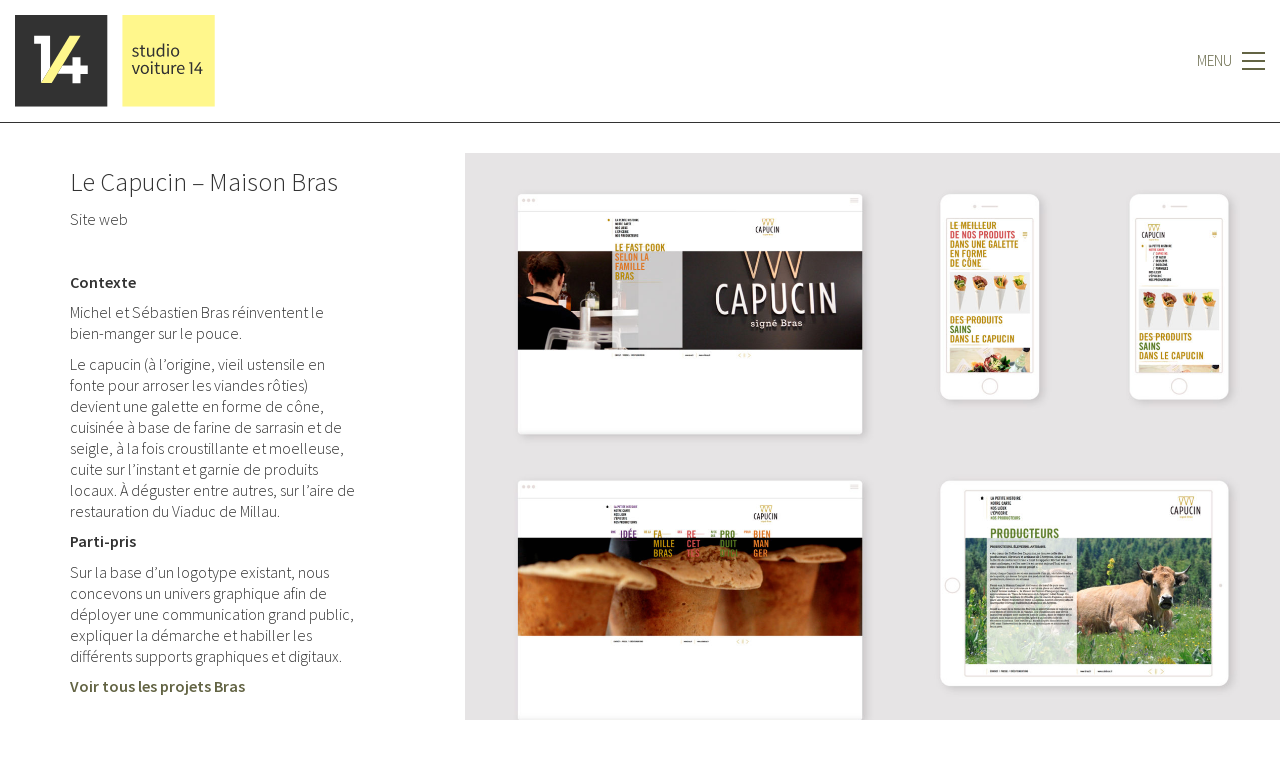

--- FILE ---
content_type: text/html; charset=UTF-8
request_url: https://www.voiture14.com/portfolio/bras-les-capucins-millau/
body_size: 10471
content:
<!DOCTYPE html>

<html class="no-js" lang="fr-FR">
<head>
    <meta charset="UTF-8">
    <meta name="viewport" content="width=device-width, initial-scale=1.0">

	<title>Le Capucin – Maison Bras &#8211; Voiture 14</title>
<link rel='dns-prefetch' href='//fonts.googleapis.com' />
<link rel='dns-prefetch' href='//s.w.org' />
<link rel="alternate" type="application/rss+xml" title="Voiture 14 &raquo; Flux" href="https://www.voiture14.com/feed/" />
<link rel="alternate" type="application/rss+xml" title="Voiture 14 &raquo; Flux des commentaires" href="https://www.voiture14.com/comments/feed/" />
    <meta property="og:type" content="article">
    <meta property="og:title" content="Le Capucin – Maison Bras">
    <meta property="og:url" content="https://www.voiture14.com/portfolio/bras-les-capucins-millau/">
    <meta property="og:site_name" content="Voiture 14">

	        <meta property="og:description" content="Contexte Michel et Sébastien Bras réinventent le bien-manger sur le pouce. Le capucin (à l’origine, vieil ustensile en fonte pour arroser les viandes rôties) devient une galette en forme de cône, cuisinée à base de farine de sarrasin et de seigle, à la fois croustillante et moelleuse, cuite sur l’instant et garnie de produits locaux.&hellip;">
	
	        <meta property="og:image" content="https://www.voiture14.com/wp-content/uploads/2020/11/Capucins_EcransHP_1920px.jpg">
        <link itemprop="image" href="https://www.voiture14.com/wp-content/uploads/2020/11/Capucins_EcransHP_1920px.jpg">

		            <!--
		  <PageMap>
		    <DataObject type="thumbnail">
		      <Attribute name="src" value="https://www.voiture14.com/wp-content/uploads/2020/11/Capucins_EcransHP_1920px-150x150.jpg"/>
		      <Attribute name="width" value="150"/>
		      <Attribute name="height" value="150"/>
		    </DataObject>
		  </PageMap>
		-->
		
			<script>
			window._wpemojiSettings = {"baseUrl":"https:\/\/s.w.org\/images\/core\/emoji\/13.0.0\/72x72\/","ext":".png","svgUrl":"https:\/\/s.w.org\/images\/core\/emoji\/13.0.0\/svg\/","svgExt":".svg","source":{"concatemoji":"https:\/\/www.voiture14.com\/wp-includes\/js\/wp-emoji-release.min.js?ver=5.5.17"}};
			!function(e,a,t){var n,r,o,i=a.createElement("canvas"),p=i.getContext&&i.getContext("2d");function s(e,t){var a=String.fromCharCode;p.clearRect(0,0,i.width,i.height),p.fillText(a.apply(this,e),0,0);e=i.toDataURL();return p.clearRect(0,0,i.width,i.height),p.fillText(a.apply(this,t),0,0),e===i.toDataURL()}function c(e){var t=a.createElement("script");t.src=e,t.defer=t.type="text/javascript",a.getElementsByTagName("head")[0].appendChild(t)}for(o=Array("flag","emoji"),t.supports={everything:!0,everythingExceptFlag:!0},r=0;r<o.length;r++)t.supports[o[r]]=function(e){if(!p||!p.fillText)return!1;switch(p.textBaseline="top",p.font="600 32px Arial",e){case"flag":return s([127987,65039,8205,9895,65039],[127987,65039,8203,9895,65039])?!1:!s([55356,56826,55356,56819],[55356,56826,8203,55356,56819])&&!s([55356,57332,56128,56423,56128,56418,56128,56421,56128,56430,56128,56423,56128,56447],[55356,57332,8203,56128,56423,8203,56128,56418,8203,56128,56421,8203,56128,56430,8203,56128,56423,8203,56128,56447]);case"emoji":return!s([55357,56424,8205,55356,57212],[55357,56424,8203,55356,57212])}return!1}(o[r]),t.supports.everything=t.supports.everything&&t.supports[o[r]],"flag"!==o[r]&&(t.supports.everythingExceptFlag=t.supports.everythingExceptFlag&&t.supports[o[r]]);t.supports.everythingExceptFlag=t.supports.everythingExceptFlag&&!t.supports.flag,t.DOMReady=!1,t.readyCallback=function(){t.DOMReady=!0},t.supports.everything||(n=function(){t.readyCallback()},a.addEventListener?(a.addEventListener("DOMContentLoaded",n,!1),e.addEventListener("load",n,!1)):(e.attachEvent("onload",n),a.attachEvent("onreadystatechange",function(){"complete"===a.readyState&&t.readyCallback()})),(n=t.source||{}).concatemoji?c(n.concatemoji):n.wpemoji&&n.twemoji&&(c(n.twemoji),c(n.wpemoji)))}(window,document,window._wpemojiSettings);
		</script>
		<style>
img.wp-smiley,
img.emoji {
	display: inline !important;
	border: none !important;
	box-shadow: none !important;
	height: 1em !important;
	width: 1em !important;
	margin: 0 .07em !important;
	vertical-align: -0.1em !important;
	background: none !important;
	padding: 0 !important;
}
</style>
	<link rel='stylesheet' id='layerslider-css'  href='https://www.voiture14.com/wp-content/plugins/LayerSlider/assets/static/layerslider/css/layerslider.css?ver=6.11.2' media='all' />
<link rel='stylesheet' id='wp-block-library-css'  href='https://www.voiture14.com/wp-includes/css/dist/block-library/style.min.css?ver=5.5.17' media='all' />
<link rel='stylesheet' id='rs-plugin-settings-css'  href='https://www.voiture14.com/wp-content/plugins/revslider/public/assets/css/rs6.css?ver=6.2.2' media='all' />
<style id='rs-plugin-settings-inline-css'>
#rs-demo-id {}
</style>
<link rel='stylesheet' id='typolab-99960fd946d9b40f92e4496edb0ba140-css'  href='https://fonts.googleapis.com/css?family=Source+Sans+Pro%3A300%2C300italic%2C600%2C600italic&#038;subset=latin&#038;display=swap&#038;ver=841896cda93f08ec1e7c49966579f206' media='all' />
<link rel='stylesheet' id='kalium-child-css'  href='https://www.voiture14.com/wp-content/themes/kalium-child/style.css?ver=5.5.17' media='all' />
<link rel='stylesheet' id='kalium-bootstrap-css-css'  href='https://www.voiture14.com/wp-content/themes/kalium/assets/css/bootstrap.min.css?ver=3.0.7.001' media='all' />
<link rel='stylesheet' id='kalium-theme-base-css-css'  href='https://www.voiture14.com/wp-content/themes/kalium/assets/css/base.min.css?ver=3.0.7.001' media='all' />
<link rel='stylesheet' id='kalium-theme-portfolio-css-css'  href='https://www.voiture14.com/wp-content/themes/kalium/assets/css/portfolio.min.css?ver=3.0.7.001' media='all' />
<link rel='stylesheet' id='kalium-theme-other-css-css'  href='https://www.voiture14.com/wp-content/themes/kalium/assets/css/other.min.css?ver=3.0.7.001' media='all' />
<link rel='stylesheet' id='kalium-style-css-css'  href='https://www.voiture14.com/wp-content/themes/kalium/style.css?ver=3.0.7.001' media='all' />
<link rel='stylesheet' id='custom-skin-css'  href='https://www.voiture14.com/wp-content/themes/kalium-child/custom-skin.css?ver=530b4d4d21c1ccea9b501977bd296265' media='all' />
<link rel='stylesheet' id='kalium-fluidbox-css-css'  href='https://www.voiture14.com/wp-content/themes/kalium/assets/vendors/fluidbox/css/fluidbox.min.css?ver=3.0.7.001' media='all' />
    <script type="text/javascript">
		var ajaxurl = ajaxurl || 'https://www.voiture14.com/wp-admin/admin-ajax.php';
		    </script>
	<style id="typolab-font-variants">h1,h2,h3,h4,h5,h6{font-family:'Source Sans Pro';font-weight:300}body,p{font-family:'Source Sans Pro';font-weight:300}.main-header.menu-type-standard-menu .standard-menu-container div.menu>ul>li>a,.main-header.menu-type-standard-menu .standard-menu-container ul.menu>li>a,.main-header.menu-type-standard-menu .standard-menu-container div.menu>ul ul li a,.main-header.menu-type-standard-menu .standard-menu-container ul.menu ul li a{font-family:'Source Sans Pro';font-weight:300}.main-header.menu-type-full-bg-menu .full-screen-menu nav ul li a,.main-header.menu-type-full-bg-menu .full-screen-menu nav div.menu>ul ul li a,.main-header.menu-type-full-bg-menu .full-screen-menu nav ul.menu ul li a{font-family:'Source Sans Pro';font-weight:300}.top-menu-container .top-menu ul li a,.top-menu div.menu>ul>li ul>li>a,.top-menu ul.menu>li ul>li>a,.top-menu-container .widget h3,.top-menu-container .widget,.top-menu-container .widget p,.top-menu-container .widget div{font-family:'Source Sans Pro';font-weight:300}.sidebar-menu-wrapper .sidebar-menu-container .sidebar-main-menu div.menu>ul>li>a,.sidebar-menu-wrapper .sidebar-menu-container .sidebar-main-menu ul.menu>li>a,.sidebar-menu-wrapper .sidebar-menu-container .sidebar-main-menu div.menu>ul li ul li:hover>a,.sidebar-menu-wrapper .sidebar-menu-container .sidebar-main-menu ul.menu li ul li>a,.sidebar-menu-wrapper .sidebar-menu-container .sidebar-menu-widgets .widget .widget-title,.sidebar-menu-wrapper .widget,.sidebar-menu-wrapper .widget p,.sidebar-menu-wrapper .widget div{font-family:'Source Sans Pro';font-weight:300}.portfolio-holder .thumb .hover-state .info h3,.portfolio-holder .item-box .info h3,.portfolio-holder .thumb .hover-state .info p,.portfolio-holder .item-box .info h3,.single-portfolio-holder .title h1,.single-portfolio-holder.portfolio-type-5 .portfolio-description-container .portfolio-description-showinfo h3,.single-portfolio-holder .section-title p,.portfolio-description-showinfo p,.single-portfolio-holder .details .project-description p,.gallery-item-description .post-formatting p,.single-portfolio-holder .details .services h3,.single-portfolio-holder .details .services ul li,.single-portfolio-holder .details .link{font-family:'Source Sans Pro';font-weight:300}.blog-posts .box-holder .post-info h2,.wpb_wrapper .lab-blog-posts .blog-post-entry .blog-post-content-container .blog-post-title,.single-blog-holder .blog-title h1,.blog-post-excerpt p,.post-info p,.blog-content-holder .post-content{font-family:'Source Sans Pro';font-weight:300}.site-footer .footer-widgets .widget h1,.site-footer .footer-widgets .widget h2,.site-footer .footer-widgets .widget h3,.site-footer .footer-widgets .widget .textwidget,.site-footer .footer-widgets .widget p,.copyrights,.site-footer .footer-bottom-content a,.site-footer .footer-bottom-content p{font-family:'Source Sans Pro';font-weight:300}</style><script type='text/javascript' src='https://www.voiture14.com/wp-includes/js/jquery/jquery.js?ver=1.12.4-wp' id='jquery-core-js'></script>
<script type='text/javascript' id='layerslider-utils-js-extra'>
/* <![CDATA[ */
var LS_Meta = {"v":"6.11.2","fixGSAP":"1"};
/* ]]> */
</script>
<script type='text/javascript' src='https://www.voiture14.com/wp-content/plugins/LayerSlider/assets/static/layerslider/js/layerslider.utils.js?ver=6.11.2' id='layerslider-utils-js'></script>
<script type='text/javascript' src='https://www.voiture14.com/wp-content/plugins/LayerSlider/assets/static/layerslider/js/layerslider.kreaturamedia.jquery.js?ver=6.11.2' id='layerslider-js'></script>
<script type='text/javascript' src='https://www.voiture14.com/wp-content/plugins/LayerSlider/assets/static/layerslider/js/layerslider.transitions.js?ver=6.11.2' id='layerslider-transitions-js'></script>
<script type='text/javascript' src='https://www.voiture14.com/wp-content/plugins/revslider/public/assets/js/rbtools.min.js?ver=6.0' id='tp-tools-js'></script>
<script type='text/javascript' src='https://www.voiture14.com/wp-content/plugins/revslider/public/assets/js/rs6.min.js?ver=6.2.2' id='revmin-js'></script>
<meta name="generator" content="Powered by LayerSlider 6.11.2 - Multi-Purpose, Responsive, Parallax, Mobile-Friendly Slider Plugin for WordPress." />
<!-- LayerSlider updates and docs at: https://layerslider.kreaturamedia.com -->
<link rel="https://api.w.org/" href="https://www.voiture14.com/wp-json/" /><link rel="alternate" type="application/json" href="https://www.voiture14.com/wp-json/wp/v2/portfolio/5770" /><link rel="EditURI" type="application/rsd+xml" title="RSD" href="https://www.voiture14.com/xmlrpc.php?rsd" />
<link rel="wlwmanifest" type="application/wlwmanifest+xml" href="https://www.voiture14.com/wp-includes/wlwmanifest.xml" /> 
<link rel='next' title='Atelier d’architecture Sépia_' href='https://www.voiture14.com/portfolio/logotype_sepia/' />
<link rel="canonical" href="https://www.voiture14.com/portfolio/bras-les-capucins-millau/" />
<link rel='shortlink' href='https://www.voiture14.com/?p=5770' />
<link rel="alternate" type="application/json+oembed" href="https://www.voiture14.com/wp-json/oembed/1.0/embed?url=https%3A%2F%2Fwww.voiture14.com%2Fportfolio%2Fbras-les-capucins-millau%2F" />
<link rel="alternate" type="text/xml+oembed" href="https://www.voiture14.com/wp-json/oembed/1.0/embed?url=https%3A%2F%2Fwww.voiture14.com%2Fportfolio%2Fbras-les-capucins-millau%2F&#038;format=xml" />
<script>var mobile_menu_breakpoint = 768;</script><style data-appended-custom-css="true">@media screen and (min-width:769px) { .mobile-menu-wrapper,.mobile-menu-overlay,.header-block__item--mobile-menu-toggle {display: none;} }</style><style data-appended-custom-css="true">@media screen and (max-width:768px) { .header-block__item--standard-menu-container {display: none;} }</style><style>.recentcomments a{display:inline !important;padding:0 !important;margin:0 !important;}</style><meta name="generator" content="Powered by WPBakery Page Builder - drag and drop page builder for WordPress."/>
<meta name="generator" content="Powered by Slider Revolution 6.2.2 - responsive, Mobile-Friendly Slider Plugin for WordPress with comfortable drag and drop interface." />
<link rel="icon" href="https://www.voiture14.com/wp-content/uploads/2019/07/cropped-14-2coul-32x32.jpg" sizes="32x32" />
<link rel="icon" href="https://www.voiture14.com/wp-content/uploads/2019/07/cropped-14-2coul-192x192.jpg" sizes="192x192" />
<link rel="apple-touch-icon" href="https://www.voiture14.com/wp-content/uploads/2019/07/cropped-14-2coul-180x180.jpg" />
<meta name="msapplication-TileImage" content="https://www.voiture14.com/wp-content/uploads/2019/07/cropped-14-2coul-270x270.jpg" />
<script type="text/javascript">function setREVStartSize(e){			
			try {								
				var pw = document.getElementById(e.c).parentNode.offsetWidth,
					newh;
				pw = pw===0 || isNaN(pw) ? window.innerWidth : pw;
				e.tabw = e.tabw===undefined ? 0 : parseInt(e.tabw);
				e.thumbw = e.thumbw===undefined ? 0 : parseInt(e.thumbw);
				e.tabh = e.tabh===undefined ? 0 : parseInt(e.tabh);
				e.thumbh = e.thumbh===undefined ? 0 : parseInt(e.thumbh);
				e.tabhide = e.tabhide===undefined ? 0 : parseInt(e.tabhide);
				e.thumbhide = e.thumbhide===undefined ? 0 : parseInt(e.thumbhide);
				e.mh = e.mh===undefined || e.mh=="" || e.mh==="auto" ? 0 : parseInt(e.mh,0);		
				if(e.layout==="fullscreen" || e.l==="fullscreen") 						
					newh = Math.max(e.mh,window.innerHeight);				
				else{					
					e.gw = Array.isArray(e.gw) ? e.gw : [e.gw];
					for (var i in e.rl) if (e.gw[i]===undefined || e.gw[i]===0) e.gw[i] = e.gw[i-1];					
					e.gh = e.el===undefined || e.el==="" || (Array.isArray(e.el) && e.el.length==0)? e.gh : e.el;
					e.gh = Array.isArray(e.gh) ? e.gh : [e.gh];
					for (var i in e.rl) if (e.gh[i]===undefined || e.gh[i]===0) e.gh[i] = e.gh[i-1];
										
					var nl = new Array(e.rl.length),
						ix = 0,						
						sl;					
					e.tabw = e.tabhide>=pw ? 0 : e.tabw;
					e.thumbw = e.thumbhide>=pw ? 0 : e.thumbw;
					e.tabh = e.tabhide>=pw ? 0 : e.tabh;
					e.thumbh = e.thumbhide>=pw ? 0 : e.thumbh;					
					for (var i in e.rl) nl[i] = e.rl[i]<window.innerWidth ? 0 : e.rl[i];
					sl = nl[0];									
					for (var i in nl) if (sl>nl[i] && nl[i]>0) { sl = nl[i]; ix=i;}															
					var m = pw>(e.gw[ix]+e.tabw+e.thumbw) ? 1 : (pw-(e.tabw+e.thumbw)) / (e.gw[ix]);					

					newh =  (e.type==="carousel" && e.justify==="true" ? e.gh[ix] : (e.gh[ix] * m)) + (e.tabh + e.thumbh);
				}			
				
				if(window.rs_init_css===undefined) window.rs_init_css = document.head.appendChild(document.createElement("style"));					
				document.getElementById(e.c).height = newh;
				window.rs_init_css.innerHTML += "#"+e.c+"_wrapper { height: "+newh+"px }";				
			} catch(e){
				console.log("Failure at Presize of Slider:" + e)
			}					   
		  };</script>
<noscript><style> .wpb_animate_when_almost_visible { opacity: 1; }</style></noscript></head>
<body class="portfolio-template-default single single-portfolio postid-5770 has-header-bottom-border wpb-js-composer js-comp-ver-6.2.0 vc_responsive portfolio-category-digital portfolio-tag-bras">

<div class="mobile-menu-wrapper mobile-menu-slide">

    <div class="mobile-menu-container">

		<ul id="menu-menu-principal" class="menu"><li id="menu-item-4219" class="menu-item menu-item-type-post_type menu-item-object-page menu-item-home menu-item-4219"><a href="https://www.voiture14.com/">Accueil</a></li>
<li id="menu-item-4218" class="menu-item menu-item-type-post_type menu-item-object-page menu-item-4218"><a href="https://www.voiture14.com/voiture-14/">Le studio</a></li>
<li id="menu-item-4511" class="menu-item menu-item-type-post_type menu-item-object-page menu-item-4511"><a href="https://www.voiture14.com/portfolio-2/">Nos projets</a></li>
<li id="menu-item-4217" class="menu-item menu-item-type-post_type menu-item-object-page menu-item-4217"><a href="https://www.voiture14.com/references/">Nos références</a></li>
<li id="menu-item-4216" class="menu-item menu-item-type-post_type menu-item-object-page menu-item-4216"><a href="https://www.voiture14.com/contact/">Contact</a></li>
<li id="menu-item-4524" class="menu-item menu-item-type-post_type menu-item-object-page menu-item-4524"><a href="https://www.voiture14.com/notre-newsletter/">Newsletter</a></li>
</ul>
		            <form role="search" method="get" class="search-form" action="https://www.voiture14.com/">
                <input type="search" class="search-field" placeholder="Rechercher…" value="" name="s" id="search_mobile_inp"/>

                <label for="search_mobile_inp">
                    <i class="fa fa-search"></i>
                </label>

                <input type="submit" class="search-submit" value="Soumettre"/>
            </form>
		
		
		
    </div>

</div>

<div class="mobile-menu-overlay"></div>
<div class="wrapper" id="main-wrapper">

	<style data-appended-custom-css="true">.header-block, .site-header--static-header-type {padding-top: 15px;}</style><style data-appended-custom-css="true">.header-block, .site-header--static-header-type {padding-bottom: 15px;}</style><style data-appended-custom-css="true">.header-bottom-border {border-bottom-color: #323232}</style>    <header class="site-header main-header menu-type-standard-menu fullwidth-header is-sticky header-bottom-border header-bottom-spacing">

		<div class="header-block">

	
	<div class="header-block__row-container container">

		<div class="header-block__row header-block__row--main">
			        <div class="header-block__column header-block__logo header-block--auto-grow">
			<style data-appended-custom-css="true">.logo-image {width:200px;height:92px;}</style><style data-appended-custom-css="true">@media screen and (max-width: 768px) { .logo-image {width:150px;height:69px;} }</style>    <a href="https://www.voiture14.com" class="header-logo logo-image">
		            <img src="https://www.voiture14.com/wp-content/uploads/2020/05/LOGO_V14_Double_GOOD.svg" class="main-logo" width="200" height="200" alt="Voiture 14"/>
		    </a>
        </div>
		        <div class="header-block__column header-block--content-right header-block--align-right">

            <div class="header-block__items-row">
				<div class="header-block__item header-block__item--type-open-standard-menu"><div class="standard-toggle-menu standard-toggle-menu--position-beginning" data-toggle-effect="slide-top" data-stagger-direction="right" data-toggle-id="toggle-0"><div class="standard-toggle-menu--col standard-toggle-menu--menu standard-menu-container menu-skin-main"><nav class="nav-container-main-menu"><ul id="menu-menu-principal-1" class="menu"><li class="menu-item menu-item-type-post_type menu-item-object-page menu-item-home menu-item-4219"><a href="https://www.voiture14.com/"><span>Accueil</span></a></li>
<li class="menu-item menu-item-type-post_type menu-item-object-page menu-item-4218"><a href="https://www.voiture14.com/voiture-14/"><span>Le studio</span></a></li>
<li class="menu-item menu-item-type-post_type menu-item-object-page menu-item-4511"><a href="https://www.voiture14.com/portfolio-2/"><span>Nos projets</span></a></li>
<li class="menu-item menu-item-type-post_type menu-item-object-page menu-item-4217"><a href="https://www.voiture14.com/references/"><span>Nos références</span></a></li>
<li class="menu-item menu-item-type-post_type menu-item-object-page menu-item-4216"><a href="https://www.voiture14.com/contact/"><span>Contact</span></a></li>
<li class="menu-item menu-item-type-post_type menu-item-object-page menu-item-4524"><a href="https://www.voiture14.com/notre-newsletter/"><span>Newsletter</span></a></li>
</ul></nav></div></div></div><div class="header-block__item header-block__item--type-open-standard-menu"><div class="standard-toggle-menu standard-toggle-menu--position-beginning" data-toggle-effect="slide-top" data-stagger-direction="right" data-toggle-id=""><div class="standard-toggle-menu--col standard-toggle-menu--button"><a href="#" class="toggle-bars menu-skin-main" data-action="standard-menu" data-toggle-id="toggle-0">            <span class="toggle-bars__column toggle-bars__column--left toggle-bars__column--padding-right">
                <span class="toggle-bars__text toggle-bars__text--show">MENU</span>
                <span class="toggle-bars__text toggle-bars__text--hide"></span>
            </span>
			        <span class="toggle-bars__column">
            <span class="toggle-bars__bar-lines">
                <span class="toggle-bars__bar-line toggle-bars__bar-line--top"></span>
                <span class="toggle-bars__bar-line toggle-bars__bar-line--middle"></span>
                <span class="toggle-bars__bar-line toggle-bars__bar-line--bottom"></span>
            </span>
        </span>
		</a></div></div></div>            </div>

        </div>
				</div>

	</div>

	
</div>

    </header>

<style data-appended-custom-css="true">.single-portfolio-holder .gallery .photo, .single-portfolio-holder .gallery .portfolio-video, .single-portfolio-holder .gallery .portfolio-images-slider, .single-portfolio-holder .gallery .comparison-image-slider {margin-bottom:15px;}</style><style data-appended-custom-css="true">.single-portfolio-holder .gallery .row {margin-left:-7.5px; margin-right:-7.5px;}</style><style data-appended-custom-css="true">.single-portfolio-holder .gallery .row > div {padding-left:7.5px; padding-right:7.5px;}</style><div class="container">

	<div class="page-container no-bottom-margin">

		<div class="single-portfolio-holder portfolio-type-1 alt-one clearfix gallery-type-fullbg gallery-no-top-stick description-set-left">

			<div class="col-md-8 col-md-push-3 col-md-offset-1                gallery-column-env">

				<div class="gallery">

    <div class="row nivo">
		                <div class="col-xs-12">

                    <div class="photo wow fadeIn">

                        <a href="https://www.voiture14.com/wp-content/uploads/2019/11/Capucins_Ecrans_Page_1920px.jpg" data-lightbox-gallery="post-gallery">
							<span class="image-placeholder" style="padding-bottom:104.96277916%;background-color:#e5e2e2"><img width="1612" height="1692" class="attachment-portfolio-single-img-1 size-portfolio-single-img-1 img-5952 lazyload" loading="lazy" role="presentation" alt="" data-src="https://www.voiture14.com/wp-content/uploads/2019/11/Capucins_Ecrans_Page_1920px-1612x1692.jpg" data-srcset="https://www.voiture14.com/wp-content/uploads/2019/11/Capucins_Ecrans_Page_1920px-1612x1692.jpg 1612w, https://www.voiture14.com/wp-content/uploads/2019/11/Capucins_Ecrans_Page_1920px-286x300.jpg 286w, https://www.voiture14.com/wp-content/uploads/2019/11/Capucins_Ecrans_Page_1920px-768x806.jpg 768w, https://www.voiture14.com/wp-content/uploads/2019/11/Capucins_Ecrans_Page_1920px-976x1024.jpg 976w, https://www.voiture14.com/wp-content/uploads/2019/11/Capucins_Ecrans_Page_1920px-1116x1171.jpg 1116w, https://www.voiture14.com/wp-content/uploads/2019/11/Capucins_Ecrans_Page_1920px-806x846.jpg 806w, https://www.voiture14.com/wp-content/uploads/2019/11/Capucins_Ecrans_Page_1920px-558x586.jpg 558w, https://www.voiture14.com/wp-content/uploads/2019/11/Capucins_Ecrans_Page_1920px-655x687.jpg 655w, https://www.voiture14.com/wp-content/uploads/2019/11/Capucins_Ecrans_Page_1920px.jpg 1920w" data-sizes="(max-width: 1612px) 100vw, 1612px" /></span>                        </a>

						
                    </div>

                </div>
			    </div>

</div>
			</div>

            <div class="details col-md-3 col-md-pull-9">
                <div class="row">
                    <div class="title section-title">
                        <h1>Le Capucin – Maison Bras</h1>

						                            <p>Site web</p>
						                    </div>

                    <div class="project-description">
                        <div class="post-formatting">
							<p><strong>Contexte</strong></p>
<p>Michel et Sébastien Bras réinventent le bien-manger sur le pouce.</p>
<p>Le capucin (à l’origine, vieil ustensile en fonte pour arroser les viandes rôties) devient une galette en forme de cône, cuisinée à base de farine de sarrasin et de seigle, à la fois croustillante et moelleuse, cuite sur l’instant et garnie de produits locaux. À déguster entre autres, sur l&rsquo;aire de restauration du Viaduc de Millau.</p>
<p><strong>Parti-pris</strong></p>
<p>Sur la base d&rsquo;un logotype existant, nous concevons un univers graphique afin de déployer une communication grand public, expliquer la démarche et habiller les différents supports graphiques et digitaux.</p>
<p><a href="http://www.voiture14.com/references/bras/"><strong>Voir tous les projets Bras</strong></a></p>
                        </div>
                    </div>

					    <div class="services row">
		            <div class="checklist-entry col-sm-12">
				
                <ul>
					                        <li>Analyse et conseil</li>
					                        <li>Concept</li>
					                        <li>Design graphique et illustration</li>
					                        <li>Mise en page</li>
					                        <li></li>
					                        <li></li>
					                        <li>Arborescence, navigation, zooning</li>
					                        <li>UX design et ergonomie</li>
					                        <li>Design graphique de l’interface</li>
					                        <li>Suivi de développement</li>
					                        <li>Direction artistique</li>
					                        <li></li>
					                        <li>Conception technique et développement :</li>
					                        <li>Agence Galago / Groupe Burlat</li>
					                </ul>
            </div>
		    </div>

					<div class="link">
	
					<div class="project-multiple-links project-link-1">
			<a href="http://www.capucinbras.fr" target="_blank">Voir le site www.capucinbras.fr</a>
		</div>
				
</div>

						<div class="social-links-rounded">

		<div class="social-links">
			
			    <a class="pinterest social-share-icon"
       href="https://pinterest.com/pin/create/button/?url=https%3A%2F%2Fwww.voiture14.com%2Fportfolio%2Fbras-les-capucins-millau%2F&amp;description=Le+Capucin+%E2%80%93+Maison+Bras&media=https://www.voiture14.com/wp-content/uploads/2020/11/Capucins_EcransHP_1920px.jpg" aria-label="Pinterest">
		            <i class="icon fa fa-pinterest"></i>
		    </a>
	    <a class="linkedin social-share-icon"
       href="https://linkedin.com/shareArticle?mini=true&amp;url=https%3A%2F%2Fwww.voiture14.com%2Fportfolio%2Fbras-les-capucins-millau%2F&amp;title=Le+Capucin+%E2%80%93+Maison+Bras" aria-label="LinkedIn">
		            <i class="icon fa fa-linkedin"></i>
		    </a>
	    <a class="facebook social-share-icon"
       href="https://www.facebook.com/sharer.php?u=https%3A%2F%2Fwww.voiture14.com%2Fportfolio%2Fbras-les-capucins-millau%2F" aria-label="Facebook">
		            <i class="icon fa fa-facebook"></i>
		    </a>
	    <a class="twitter social-share-icon"
       href="https://twitter.com/share?text=Le+Capucin+%E2%80%93+Maison+Bras&amp;url=https%3A%2F%2Fwww.voiture14.com%2Fportfolio%2Fbras-les-capucins-millau%2F" aria-label="Twitter">
		            <i class="icon fa fa-twitter"></i>
		    </a>
	    <a class="print social-share-icon"
       href="javascript:window.print();" aria-label="Imprimer">
		            <i class="icon fa fa-print"></i>
		    </a>
			</div>

	</div>
	
                </div>
            </div>

			    <div class="row">
        <div class="col-xs-12">
            <div class="portfolio-big-navigation portfolio-navigation-type-simple wow fadeIn">
                <div class="row">
                    <div class="col-xs-5">
						                            <a class="previous pc-only" href="https://www.voiture14.com/portfolio/cafe-bras-musee-soulages/">Projet précédent</a>
                            <a class="previous mobile-only" href="https://www.voiture14.com/portfolio/cafe-bras-musee-soulages/"><i class="fa flaticon-arrow427"></i></a>
						                    </div>

                    <div class="col-xs-2 text-on-center">
                        <a class="back-to-portfolio" href="http://www.voiture14.com/portfolio-2/">
                            <i class="fa flaticon-four60"></i>
                        </a>
                    </div>

                    <div class="col-xs-5">
						                            <a class="next pc-only not-clickable" href="https://www.voiture14.com/portfolio/bras-les-capucins-millau/">Projet suivant</a>
                            <a class="next mobile-only not-clickable" href="https://www.voiture14.com/portfolio/bras-les-capucins-millau/"><i class="fa flaticon-arrow427"></i></a>
						                    </div>
                </div>
            </div>
        </div>
    </div>
		</div>
	</div>

</div>
    <div id="newsletter-container">
        <h2>Newsletter_</h2>
        <p>Vous souhaitez recevoir les actus et la newsletter trimestrielle de Voiture 14. Inscrivez-vous !</p>
        <!-- Widget Shortcode --><div id="jackmail_widget-2" class="widget widget_jackmail_widget widget-shortcode area-arbitrary "><h2 class="widgettitle"></h2><p id="widget-jackmail_widget--1-confirmation"></p>
<p>
	<label for="widget-jackmail_widget--1-email">
		Email	</label>
	<input id="widget-jackmail_widget--1-email"
		   name="widget-jackmail_widget[-1][email]"
		   type="text"
		   autocomplete="off"/>
</p>
<p>
	<input id="widget-jackmail_widget--1-submit"
		   onclick="
		   event.preventDefault();
		   submit_jackmail_widget_form(
			   'widget-jackmail_widget--1-',
			   'https://www.voiture14.com/wp-admin/admin-ajax.php',
			   'jackmail_front_widget_submitted',
			   'c8a0a34524',
			   '2'
		   )"
		   type="submit"
		   value="Valider"
	/>
</p>
</div><!-- /Widget Shortcode -->        <div class="newsletter-close">
            <button class="btn btn-white" id="newsletter-close-btn">FERMER</button>
        </div>
    </div>
    <script>

        jQuery(document).ready(function($) {

            var hideNl = JSON.parse(localStorage.getItem('vtr14-nl'));
            var $nl = $('#newsletter-container');
            // activer/désactiver le volet de lanewsletter
            var showNl = false;

            if (hideNl) {
                var ts = parseInt(hideNl.ts, 10);
                var now = Date.now();
                var elapsed = now - ts;
                // délai de 30 jours
                var delay = 1000 * 60 * 60 * 24 * 30;

                if (elapsed <= delay) {
                    showNl = false;
                } else {
                    localStorage.removeItem('vtr14-nl');
                }

            }

            if (showNl) {
                $('#newsletter-close-btn', $nl).click(function(e) {
                    $nl.addClass('newsletter-container-hide');
                    localStorage.setItem('vtr14-nl', JSON.stringify({state:'hide',ts:Date.now()}));
                });
            } else {
                $nl.remove();
            }
        });





    </script>

</div><!-- .wrapper -->
<footer id="footer" role="contentinfo" class="site-footer main-footer footer-bottom-horizontal">

	
	
        <div class="footer-bottom">

            <div class="container">

                <div class="footer-bottom-content">

					
                        <div class="footer-content-right">
							<ul class="social-networks rounded colored-bg-hover"><li><a href="https://instagram.com/studio_voiture14" target="_blank" class="instagram" title="Instagram" aria-label="Instagram" rel="noopener"><i class="fa fa-instagram"></i><span class="name">Instagram</span></a></li></ul>                        </div>

					
					
                        <div class="footer-content-left">

                            <div class="copyrights site-info">
                                <p>Studio Voiture 14 — Design graphique — Guillaume Bullat / Antje Welde / Anne Bullat-Piscaglia — ©Voiture 14 / All Rights Reserved — <a href="http://www.voiture14.com/mentions">Mentions légales / RGPD</a></p>
                            </div>

                        </div>

					                </div>

            </div>

        </div>

	
</footer><script>
	function submit_jackmail_widget_form( id, url, action, nonce, widget_id ) {
		var fields_name_values = document.getElementsByClassName( id + 'name_field' );
		var fields_values = document.getElementsByClassName( id + 'field' );
		var fields = [];
		var i;
		var nb_fields_name_values = fields_values.length;
		var nb_fields_values = fields_values.length;
		if ( nb_fields_name_values === nb_fields_values ) {
			for ( i = 0; i < nb_fields_values; i++ ) {
				fields.push( {
					'field': fields_name_values[ i ].value,
					'value': fields_values[ i ].value
				} );
			}
		}
		var data = {
			action: action,
			nonce: nonce,
			jackmail_widget_id: widget_id,
			jackmail_widget_email: document.getElementById( id + 'email' ).value,
			jackmail_widget_fields: JSON.stringify( fields )
		};
		document.getElementById( id + 'submit' ).disabled = true;
		query_jackmail_widget_form(
			id,
			url,
			data,
			function( data ) {
				data = JSON.parse( data );
				document.getElementById( id + 'email' ).value = '';
				for ( i = 0; i < nb_fields_values; i++ ) {
					fields_values[ i ].value = '';
				}
				document.getElementById( id + 'confirmation' ).innerHTML = data.message;
				alert( data.message );
				document.getElementById( id + 'submit' ).disabled = false;
			}
		);
	}
	function query_jackmail_widget_form( id, url, data, success ) {
		var params = Object.keys( data ).map(
			function( k ) {
				return encodeURIComponent( k ) + '=' + encodeURIComponent( data[ k ] );
			}
		).join( '&' );
		var xhr = window.XMLHttpRequest ? new XMLHttpRequest() : new ActiveXObject( 'Microsoft.XMLHTTP' );
		xhr.open( 'POST', url );
		xhr.onreadystatechange = function() {
			if ( xhr.readyState > 3 && xhr.status === 200 ) {
				success( xhr.responseText );
			}
		};
		xhr.setRequestHeader( 'Content-Type', 'application/x-www-form-urlencoded' );
		xhr.send( params );
		return xhr;
	}
</script>
<script type="application/ld+json">{"@context":"https:\/\/schema.org\/","@type":"Organization","name":"Voiture 14","url":"https:\/\/www.voiture14.com","logo":"https:\/\/www.voiture14.com\/wp-content\/uploads\/2020\/05\/LOGO_V14_Double_GOOD.svg"}</script>    <a href="#top" class="go-to-top position-bottom-right" data-type="footer" data-val="footer">
        <i class="flaticon-bottom4"></i>
    </a>
			<script type="text/html" id="tmpl-osm-marker-input">
			<div class="locate">
				<a class="dashicons dashicons-location" data-name="locate-marker">
					<span class="screen-reader-text">
						Localiser le marqueur					</span>
				</a>
			</div>
			<div class="input">
				<input type="text" data-name="label" />
			</div>
			<div class="tools">
				<a class="acf-icon -minus small light acf-js-tooltip" href="#" data-name="remove-marker" title="Retirer le marqueur"></a>
			</div>
		</script>
		<script type='text/javascript' src='https://www.voiture14.com/wp-content/themes/kalium/assets/vendors/gsap/gsap.min.js?ver=3.0.7.001' id='kalium-gsap-js-js'></script>
<script type='text/javascript' src='https://www.voiture14.com/wp-content/themes/kalium/assets/vendors/gsap/ScrollToPlugin.min.js?ver=3.0.7.001' id='kalium-gsap-scrollto-js-js'></script>
<script type='text/javascript' src='https://www.voiture14.com/wp-content/themes/kalium/assets/vendors/scrollmagic/ScrollMagic.min.js?ver=3.0.7.001' id='kalium-scrollmagic-js-js'></script>
<script type='text/javascript' src='https://www.voiture14.com/wp-content/themes/kalium/assets/vendors/scrollmagic/plugins/animation.gsap.min.js?ver=3.0.7.001' id='kalium-scrollmagic-gsap-js-js'></script>
<script type='text/javascript' src='https://www.voiture14.com/wp-content/themes/kalium/assets/js/sticky-header.min.js?ver=3.0.7.001' id='kalium-sticky-header-js-js'></script>
<script type='text/javascript' src='https://www.voiture14.com/wp-content/themes/kalium/assets/vendors/jquery-libs/jquery.ba-throttle-debounce.js?ver=3.0.7.001' id='kalium-jquery-throttle-debounce-js-js'></script>
<script type='text/javascript' src='https://www.voiture14.com/wp-content/themes/kalium/assets/vendors/fluidbox/jquery.fluidbox.min.js?ver=3.0.7.001' id='kalium-fluidbox-js-js'></script>
<script type='text/javascript' src='https://www.voiture14.com/wp-includes/js/wp-embed.min.js?ver=5.5.17' id='wp-embed-js'></script>
<script type='text/javascript' src='https://www.voiture14.com/wp-content/themes/kalium/assets/vendors/metafizzy/isotope.pkgd.min.js?ver=3.0.7.001' id='kalium-metafizzy-isotope-js-js'></script>
<script type='text/javascript' src='https://www.voiture14.com/wp-content/themes/kalium/assets/vendors/metafizzy/packery-mode.pkgd.min.js?ver=3.0.7.001' id='kalium-metafizzy-packery-js-js'></script>
<script type='text/javascript' id='kalium-main-js-js-before'>
var _k = _k || {}; _k.stickyHeaderOptions = {"type":"standard","containerElement":".site-header","logoElement":".logo-image","triggerOffset":0,"offset":".top-header-bar","animationOffset":10,"spacer":true,"animateProgressWithScroll":true,"animateDuration":null,"tweenChanges":false,"classes":{"name":"site-header","prefix":"sticky","init":"initialized","fixed":"fixed","absolute":"absolute","spacer":"spacer","active":"active","fullyActive":"fully-active"},"autohide":{"animationType":"fade-slide-top","duration":0.3,"threshold":100},"animateScenes":{"padding":{"name":"padding","selector":".header-block","props":["paddingTop","paddingBottom"],"css":{"default":{"paddingTop":10,"paddingBottom":10}},"position":0}},"alternateLogos":[],"supportedOn":{"desktop":1,"tablet":1,"mobile":1},"other":{"menuSkin":"menu-skin-dark"},"debugMode":false};
var _k = _k || {}; _k.logoSwitchOnSections = [];
var _k = _k || {}; _k.enqueueAssets = {"js":{"light-gallery":[{"src":"https:\/\/www.voiture14.com\/wp-content\/themes\/kalium\/assets\/vendors\/light-gallery\/lightgallery-all.min.js"}]},"css":{"light-gallery":[{"src":"https:\/\/www.voiture14.com\/wp-content\/themes\/kalium\/assets\/vendors\/light-gallery\/css\/lightgallery.min.css"},{"src":"https:\/\/www.voiture14.com\/wp-content\/themes\/kalium\/assets\/vendors\/light-gallery\/css\/lg-transitions.min.css"}]}};
var _k = _k || {}; _k.require = function(e){var t=e instanceof Array?e:[e];return new Promise(function(e,r){var a=function(t){if(t&&t.length){var r=t.shift(),n=r.match( /\.js(\?.*)?$/)?"script":"text";jQuery.ajax({dataType:n,url:r}).success(function(){!function(e){var t;e.match( /\.js(\?.*)?$/)?(t=document.createElement("script")).src=e:((t=document.createElement("link")).rel="stylesheet",t.href=e);var r=!1,a=jQuery("[data-deploader]").each(function(t,a){e!=jQuery(a).attr("src")&&e!=jQuery(a).attr("href")||(r=!0)}).length;r||(t.setAttribute("data-deploader",a),jQuery("head").append(t))}(r)}).always(function(){r.length&&a(t)})}else e()};a(t)})};
</script>
<script type='text/javascript' src='https://www.voiture14.com/wp-content/themes/kalium/assets/js/main.min.js?ver=3.0.7.001' id='kalium-main-js-js'></script>

<!-- TET: 0.322810 / 3.0.7ch -->
</body>
</html>

--- FILE ---
content_type: text/css
request_url: https://www.voiture14.com/wp-content/themes/kalium-child/style.css?ver=5.5.17
body_size: 1845
content:
/*
Theme Name: Voiture 14 (Kalium - Child Theme)
Theme URI: https://laborator.co/themes/kalium/
Author: Nicolas Gans
Author URI: https://kouma.fr/
Description: Thème enfant du thème Kalium développé pour voiture14.com
Version: 2.1
License: GNU General Public License version 3.0
License URI: http://www.gnu.org/licenses/gpl-3.0.html
Template: kalium
Text Domain: kalium
*/

/* page portfolio */
.single-portfolio-holder .gallery .photo {
    margin-bottom: 0;
}

/* Menu Filtres Portfolio : espace entre le menu \"filtres\" et la mosaïque  */
.wpb_wrapper .lab-portfolio-items .portfolio-title-holder {
    margin-bottom: 20px;

}

.portfolio-title-holder {
    margin-left: 30px;
}

/* bouton en noir par défaut */
.button {
    background-color: #323232 !important;
}

/* bouton go-to-top page accueil */

.go-to-top.visible {
    opacity: 1 !important;
}

/* couleur de fond du menu mobile */
.mobile-menu-wrapper.mobile-menu-fullscreen+.mobile-menu-overlay {
    /* gris un peu jaune :   background-color: rgba(173,173,162,0.9); */
    background-color: rgba(26,26,26,0.9);
}

/* taille de la police de l\'autotype (phone) */
.wpb_wrapper .auto-type-element {
    font-size: 25px;
    line-height: 35px;
    margin-bottom: -4px; /* pour remonter un peu le menu \"filtres\" */
}

/* taille de la police de l\'autotype (tablet) */
@media screen and (min-width: 768px) {
    .wpb_wrapper .auto-type-element {
        font-size: 45px;
        line-height: 62px;
        margin-bottom: 0px;
    }
}

/* taille de la police de l\'autotype (desktop) */
@media screen and (min-width: 1200px) {
    .wpb_wrapper .auto-type-element {
        font-size: 60px;
        line-height: 90px;
        margin-bottom: 0px;
    }
}

/* utilitaires */
.no-margin {
    margin: 0 !important;
}

.no-padding {
    padding: 0 !important;
}

/* bouton \"voir nos références\"
.reveal-button > a {
	border-color: #fff78c !important;
	font-size: 15px !important;
	padding: 12px 10px !important;
	min-width: 200px;
}

.reveal-button > a:hover {
	border-color: #dadada !important;
	color: #898989 !important;
	background: none;
} */



/* test bouton bleu comme \"envoyer\"  */
.reveal-button > a {
    font-size: 15px !important;
    padding: 12px 10px !important;
    min-width: 200px;
    background-color: #323232 !important;
    border-color: #323232 !important;

}

.reveal-button > a :hover {
    background-color: #323232 !important;
    border-color: #898989 !important;
;  }


/* ajout d\'un padding droite/gauche pour le détail d\'un projet en mode responsive */
.single-portfolio-holder.portfolio-type-1 .details {
    padding-left: 15px;
    padding-right: 15px;

}

#newsletter-container {
    display: none;
}

@media (min-width: 992px) {
    #newsletter-container {
        display: block;
        position: fixed;
        top: 0;
        right: 0;
        height: 100%;
        background-color: #fff78c;
        padding: 180px 40px;
        z-index: 666666;
        max-width: 350px;
        /*transform: translateY(-100%);*/
        /*display: none;*/
        animation: enterFromRight 1s ease-in-out;
        animation-delay: 3s;
        animation-fill-mode: backwards;
    }
}

@keyframes enterFromRight {
    0% {
        transform: translateX(110%);
    }

    100% {
        transform: translateX(0);
    }
}

@keyframes outToRight {
    0% {
        transform: translateX(0);
    }

    100% {
        transform: translateX(110%);
    }
}

.newsletter-container-hide {
    animation: outToRight 1s ease-in-out !important;
    animation-fill-mode: forwards !important;
}

#newsletter-close-btn {
    position: absolute;
    bottom: 200px;
    right: 40px;
}

.widget_jackmail_widget input[type=text],
.widget_jackmail_widget input[type=button] {
    width: 100%;
}

.widget_jackmail_widget input[type=button] {
    background: none;
    padding: 7px;
    border: 1px solid #adada2;
}

.widget_jackmail_widget label {
    display: block;
}

.portfolio-container-and-title .portfolio-title-vc-content {
    padding-left: 0 !important;
    padding-right: 0 !important;
}

@media screen and (min-width: 769px) {
    .site-header.fullwidth-header .container {
        padding-left: 15px !important;
        padding-right: 15px !important;
    }
}

.home .portfolio-title-holder {
    display: none !important;
}

.vc_row-fluid[data-vc-full-width=true][data-vc-stretch-content=true] .wpb_wrapper .lab-portfolio-items .portfolio-title-holder--title-has-container {
    margin-right: 0 !important;
    padding-right: 0 !important;
    width: 100% !important;
    display: flex;
    justify-content: flex-end;
    margin-top: 15px;
}

/* couleur de fond de l\'auto-type */
.wpb_wrapper .auto-type-element span.block {
    background: #323232 !important;
}

.wpb_wrapper .auto-type-element {
    display: none;
}

@media screen and (min-width: 1050px) {
    .wpb_wrapper .auto-type-element {
        font-size: 70px !important;
        padding-top: 15px;
        line-height: 92px !important;
        /*background-color: #323232;*/
        display: block;
        margin-left: 0 !important;
        margin-bottom: 0 !important;
    }
}

/* page contact (auto-type) */
.wpb_wrapper .contact-autotype-text-entry {
    font-size: 32px !important;
    line-height: 30px !important;
    margin-bottom: 35px !important;
}

textarea[name=message] {
    background-position-y: -1px;
}

.portfolio-container-and-title .portfolio-title-vc-content {
    padding-left: 0 !important;
    padding-right: 0 !important;
}

.portfolio-holder {
    margin: 0 7px !important;
}

.home .page-container > .row {
    margin-right: -15px !important;
    margin-left: -15px !important;
}

.single-portfolio-holder .details>.row {
    margin-right: 0 !important;
    margin-left: 0 !important;
}


/* désactivation effet hover sur grille portfolio pour mobile/tablettes */
@media(hover: hover) and (pointer: fine) {
    #portfolio-1.portfolio-holder .item-box .thumb .hover-state {
        background-color: #fff78b !important;
    }
}


.site-header--sticky-spacer {
    height: 123px !important;
}

.portfolio-title-holder+.page-container {
    margin-top: 10px !important;
}

.site-header--sticky-active-padding {
    padding-top: 15px !important;
    padding-bottom: 15px !important;
}

--- FILE ---
content_type: text/css
request_url: https://www.voiture14.com/wp-content/themes/kalium-child/custom-skin.css?ver=530b4d4d21c1ccea9b501977bd296265
body_size: 5332
content:
body{background: #fff;color: #323232}table{color: #323232}h1 small,h2 small,h3 small,h4 small,h5 small,h6 small{color: #323232}a{color: #636444}a:focus,a:hover{color: #45462f}:focus{color: #636444}.wrapper{background: #fff}.wrapper a:hover{color: #636444}.wrapper a:after{background: #636444}.site-footer a:hover{color: #636444}.product-filter ul li a:hover{color: #636444}.message-form .loading-bar{background: #818259}.message-form .loading-bar span{background: #45462f}.skin--brand-primary{color: #636444}.btn.btn-primary{background: #636444}.btn.btn-primary:hover{background: #45462f}.btn.btn-secondary{background: #323232}.btn.btn-secondary:hover{background: #181818}.site-footer .footer-bottom a{color: #323232}.site-footer .footer-bottom a:hover{color: #636444}.site-footer .footer-bottom a:after{color: #636444}p{color: #323232}.section-title p{color: #323232}.section-title h1,.section-title h2,.section-title h3,.section-title h4,.section-title h5,.section-title h6{color: #323232}.section-title h1 small,.section-title h2 small,.section-title h3 small,.section-title h4 small,.section-title h5 small,.section-title h6 small{color: #323232 !important}.blog-posts .isotope-item .box-holder .post-info{border-color: #fff}.blog-posts .box-holder .post-format .quote-holder{background: #fff78c}.blog-posts .box-holder .post-format .quote-holder blockquote{color: #323232}.blog-posts .box-holder .post-format .post-type{background: #fff}.blog-posts .box-holder .post-format .post-type i{color: #323232}.blog-posts .box-holder .post-format .hover-state i{color: #fff}.blog-posts .box-holder .post-info h2 a{color: #323232}.blog-posts .box-holder .post-info .details .category{color: #323232}.blog-posts .box-holder .post-info .details .date{color: #323232}.widget.widget_tag_cloud a{color: #323232;background: #fff78c}.widget.widget_tag_cloud a:hover{background: #fff572}.wpb_wrapper .wpb_text_column blockquote{border-left-color: #636444}.post-formatting ul li,.post-formatting ol li{color: #323232}.post-formatting blockquote{border-left-color: #636444}.post-formatting blockquote p{color: #323232}.post-formatting .wp-caption .wp-caption-text{background: #fff78c}.labeled-textarea-row textarea{background-image: linear-gradient(#fff78c 1px, transparent 1px)}.labeled-textarea-row textarea:focus{color: #333}.cd-google-map .cd-zoom-in,.cd-google-map .cd-zoom-out{background-color: #636444}.cd-google-map .cd-zoom-in:hover,.cd-google-map .cd-zoom-out:hover{background-color: #5d5e40}.single-blog-holder .blog-head-holder{background: #fff78c}.single-blog-holder .blog-head-holder .quote-holder{background: #fff78c}.single-blog-holder .blog-head-holder .quote-holder:before{color: #323232}.single-blog-holder .blog-head-holder .quote-holder blockquote{color: #323232}.single-blog-holder .tags-holder a{color: #323232;background: #fff78c}.single-blog-holder .tags-holder a:hover{background: #fff572}.single-blog-holder pre{background: #fff78c;border-color: #fff;color: #323232}.single-blog-holder .blog-author-holder .author-name:hover{color: #636444}.single-blog-holder .blog-author-holder .author-name:hover em{color: #323232}.single-blog-holder .blog-author-holder .author-name em{color: #323232}.single-blog-holder .blog-author-holder .author-link{color: #323232}.single-blog-holder .post-controls span{color: #323232}.single-blog-holder .comments-holder{background: #fff78c}.single-blog-holder .comments-holder:before{border-top-color: #fff}.single-blog-holder .comments-holder .comment-holder + .comment-respond{background: #fff}.single-blog-holder .comments-holder .comment-holder .commenter-image .comment-connector{border-color: #fff}.single-blog-holder .comments-holder .comment-holder .commenter-details .comment-text p{color: #323232}.single-blog-holder .comments-holder .comment-holder .commenter-details .date{color: #323232}.single-blog-holder .details .category{color: #323232}.single-blog-holder .details .category a{color: #323232}.single-blog-holder .details .date{color: #323232}.single-blog-holder .details .date a{color: #323232}.single-blog-holder .details .tags-list{color: #323232}.single-blog-holder .details .tags-list a{color: #323232}.single-blog-holder .post-controls .next-post:hover i,.single-blog-holder .post-controls .prev-post:hover i{color: #636444}.single-blog-holder .post-controls .next-post:hover strong,.single-blog-holder .post-controls .prev-post:hover strong{color: #636444}.single-blog-holder .post-controls .next-post strong,.single-blog-holder .post-controls .prev-post strong{color: #323232}.single-blog-holder .post-controls .next-post i,.single-blog-holder .post-controls .prev-post i{color: #323232}::selection{background: #636444;color: #fff}::-moz-selection{background: #636444;color: #fff}hr{border-color: #fff}footer.site-footer{background-color: #fff78c}footer.site-footer .footer-widgets .section h1,footer.site-footer .footer-widgets .section h2,footer.site-footer .footer-widgets .section h3{color: #323232}.wpb_wrapper .wpb_tabs.tabs-style-minimal .ui-tabs .wpb_tabs_nav li a{color: #323232}.wpb_wrapper .wpb_tabs.tabs-style-minimal .ui-tabs .wpb_tabs_nav li a:hover{color: #181818}.wpb_wrapper .wpb_tabs.tabs-style-minimal .ui-tabs .wpb_tabs_nav li.ui-tabs-active a{color: #636444;border-bottom-color: #636444}.wpb_wrapper .wpb_tabs.tabs-style-default .ui-tabs .wpb_tab{background: #fff78c}.wpb_wrapper .wpb_tabs.tabs-style-default .ui-tabs .wpb_tabs_nav li{border-bottom-color: #fff !important;background: #fff78c}.wpb_wrapper .wpb_tabs.tabs-style-default .ui-tabs .wpb_tabs_nav li a{color: #323232}.wpb_wrapper .wpb_tabs.tabs-style-default .ui-tabs .wpb_tabs_nav li a:hover{color: #181818}.wpb_wrapper .wpb_tabs.tabs-style-default .ui-tabs .wpb_tabs_nav li.ui-tabs-active a{color: #323232}.wpb_wrapper .wpb_accordion .wpb_accordion_section{background: #fff78c}.wpb_wrapper .wpb_accordion .wpb_accordion_section .wpb_accordion_header a{color: #323232}.top-menu-container{background: #323232}.top-menu-container .widget .widgettitle{color: #fff}.top-menu-container .widget a{color: #323232 !important}.top-menu-container .widget a:after{background-color: #323232 !important}.top-menu-container .top-menu ul.menu > li ul{background: #fff}.top-menu-container .top-menu ul.menu > li ul li a{color: #323232 !important}.top-menu-container .top-menu ul.menu > li ul li a:after{background: #323232}.top-menu-container .top-menu ul:after{border-right-color: #fff !important}.top-menu-container .top-menu ul li a{color: #fff !important}.top-menu-container .top-menu ul li a:hover{color: #636444 !important}.product-filter ul li a{color: #323232}.single-portfolio-holder .social .likes{background: #fff78c}.single-portfolio-holder .social .likes .like-btn{color: #323232}.single-portfolio-holder .social .likes .fa-heart{color: #636444}.single-portfolio-holder .social .share-social .social-links a{color: #323232}.single-portfolio-holder .portfolio-big-navigation a{color: #323232}.single-portfolio-holder .portfolio-big-navigation a:hover{color: #3f3f3f}.slick-slider .slick-prev:hover,.slick-slider .slick-next:hover{color: #636444}.dash{background: #fff78c}.alert.alert-default{background-color: #636444}.hover-state{background: #636444}.portfolio-holder .thumb .hover-state .likes a i{color: #636444}.portfolio-holder .thumb .hover-state .likes a .counter{color: #636444}.single-portfolio-holder .details .services ul li{color: #323232}.single-portfolio-holder.portfolio-type-3 .gallery-slider .slick-prev:hover,.single-portfolio-holder.portfolio-type-3 .gallery-slider .slick-next:hover{color: #636444}.single-portfolio-holder .gallery.gallery-type-description .row .lgrad{background-image: /* Sorry, can not do JavaScript evaluation in PHP... :( */}.single-portfolio-holder.portfolio-type-5 .portfolio-slider-nav a:hover span{background-color: rgba(99,100,68,0.5)}.single-portfolio-holder.portfolio-type-5 .portfolio-slider-nav a.current span{background: #636444}.single-portfolio-holder.portfolio-type-5 .portfolio-description-container{background: #fff}.single-portfolio-holder.portfolio-type-5 .portfolio-description-container.is-collapsed .portfolio-description-showinfo{background: #fff}.single-portfolio-holder.portfolio-type-5 .portfolio-description-container .portfolio-description-showinfo .expand-project-info svg{fill: #323232}.single-portfolio-holder.portfolio-type-5 .portfolio-description-container .portfolio-description-fullinfo{background: #fff}.single-portfolio-holder.portfolio-type-5 .portfolio-description-container .portfolio-description-fullinfo .lgrad{background-image: /* Sorry, can not do JavaScript evaluation in PHP... :( */}.single-portfolio-holder.portfolio-type-5 .portfolio-description-container .portfolio-description-fullinfo .collapse-project-info svg{fill: #323232}.single-portfolio-holder.portfolio-type-5 .portfolio-description-container .portfolio-description-fullinfo .project-show-more-link{color: #323232}.single-portfolio-holder.portfolio-type-5 .portfolio-description-container .portfolio-description-fullinfo .project-show-more-link .for-more{color: #636444}.search-results-holder .result-box h3 a{color: #636444}.search-results-holder .result-box + .result-box{border-top-color: #fff}.team-holder .new-member-join{background: #fff78c}.team-holder .new-member-join .join-us .your-image{color: #323232}.team-holder .new-member-join .join-us .details h2{color: #323232}.team-holder .new-member-join .join-us .details .text a{color: #636444}.team-holder .new-member-join .join-us .details .text a:after{background-color: #636444}.logos-holder .c-logo{border-color: #fff}.logos-holder .c-logo .hover-state{background: #636444}.error-holder{background: #fff}.error-holder .box{background: #636444}.error-holder .box .error-type{color: #fff}.error-holder .error-text{color: #636444}.portfolio-holder .dribbble-container .dribbble_shot:hover .dribbble-title{background-color: #636444}.bg-main-color{background: #636444}.coming-soon-container .message-container{color: #fff}.coming-soon-container p{color: #fff}.coming-soon-container .social-networks-env a i{color: #636444}.blog-sidebar .widget a{color: #323232}.blog-sidebar .widget li{color: #323232}.blog-sidebar .widget.widget_recent_comments li + li{border-top-color: #fff78c}.blog-sidebar .widget.widget_search .search-bar .form-control{background: #fff78c !important;color: #323232 !important}.blog-sidebar .widget.widget_search .search-bar .form-control::-webkit-input-placeholder{color: #323232}.blog-sidebar .widget.widget_search .search-bar .form-control:-moz-placeholder{color: #323232}.blog-sidebar .widget.widget_search .search-bar .form-control::-moz-placeholder{color: #323232}.blog-sidebar .widget.widget_search .search-bar .form-control:-ms-input-placeholder{color: #323232}.blog-sidebar .widget.widget_search .search-bar input.go-button{color: #323232}.image-placeholder{background: #fff78c}.show-more .reveal-button{border-color: #fff78c}.show-more .reveal-button a{color: #636444}.show-more.is-finished .reveal-button .finished{color: #636444}.pagination-container span.page-numbers,.pagination-container a.page-numbers{color: #323232}.pagination-container span.page-numbers:after,.pagination-container a.page-numbers:after{background-color: #636444}.pagination-container span.page-numbers:hover,.pagination-container a.page-numbers:hover,.pagination-container span.page-numbers.current,.pagination-container a.page-numbers.current{color: #636444}.fluidbox-overlay{background-color: #fff;opacity: 0.6 !important}.comparison-image-slider .cd-handle{background-color: #636444 !important}.comparison-image-slider .cd-handle:hover{background-color: #54553a !important}.about-me-box{background: #fff78c !important}.sidebar-menu-wrapper{background: #fff}.sidebar-menu-wrapper.menu-type-sidebar-menu .sidebar-menu-container .sidebar-main-menu div.menu > ul > li > a{color: #323232}.sidebar-menu-wrapper.menu-type-sidebar-menu .sidebar-menu-container .sidebar-main-menu ul.menu > li > a{color: #323232}.sidebar-menu-wrapper.menu-type-sidebar-menu .sidebar-menu-container .sidebar-main-menu ul.menu > li > a:hover{color: #636444}.sidebar-menu-wrapper.menu-type-sidebar-menu .sidebar-menu-container .sidebar-main-menu ul.menu > li > a:after{background-color: #323232}.sidebar-menu-wrapper.menu-type-sidebar-menu .sidebar-menu-container .sidebar-main-menu ul.menu ul > li:hover > a{color: #636444}.sidebar-menu-wrapper.menu-type-sidebar-menu .sidebar-menu-container .sidebar-main-menu ul.menu ul > li > a{color: #323232}.sidebar-menu-wrapper.menu-type-sidebar-menu .sidebar-menu-container .sidebar-main-menu ul.menu ul > li > a:hover{color: #636444}.maintenance-mode .wrapper,.coming-soon-mode .wrapper{background: #636444}.header-logo.logo-text{color: #636444}.main-header.menu-type-standard-menu .standard-menu-container.menu-skin-main ul.menu ul li a,.main-header.menu-type-standard-menu .standard-menu-container.menu-skin-main div.menu > ul ul li a{color: #fff}.portfolio-holder .item-box .photo .on-hover{background-color: #636444}.loading-spinner-1{background-color: #323232}.top-menu-container .close-top-menu{color: #fff}.single-portfolio-holder.portfolio-type-5 .portfolio-navigation a:hover{color: #fff}.single-portfolio-holder.portfolio-type-5 .portfolio-navigation a:hover i{color: #fff}.portfolio-holder .item-box .info p a:hover{color: #636444}.mobile-menu-wrapper .mobile-menu-container ul.menu li a:hover{color: #636444}.mobile-menu-wrapper .mobile-menu-container ul.menu li.current-menu-item > a,.mobile-menu-wrapper .mobile-menu-container div.menu > ul li.current-menu-item > a,.mobile-menu-wrapper .mobile-menu-container ul.menu li.current_page_item > a,.mobile-menu-wrapper .mobile-menu-container div.menu > ul li.current_page_item > a,.mobile-menu-wrapper .mobile-menu-container ul.menu li.current-menu-ancestor > a,.mobile-menu-wrapper .mobile-menu-container div.menu > ul li.current-menu-ancestor > a,.mobile-menu-wrapper .mobile-menu-container ul.menu li.current_page_ancestor > a,.mobile-menu-wrapper .mobile-menu-container div.menu > ul li.current_page_ancestor > a{color: #636444}.single-portfolio-holder .social-links-rounded .social-share-icon.like-btn.is-liked{background-color: #636444}.maintenance-mode .wrapper a,.coming-soon-mode .wrapper a{color: #fff}.maintenance-mode .wrapper a:after,.coming-soon-mode .wrapper a:after{background-color: #fff}.mobile-menu-wrapper .mobile-menu-container .search-form label{color: #323232}.mobile-menu-wrapper .mobile-menu-container .search-form input:focus + label{color: #323232}.vjs-default-skin .vjs-play-progress{background-color: #636444}.vjs-default-skin .vjs-volume-level{background: #636444}.portfolio-holder .item-box .info h3 a{color: #323232}.blog-sidebar .widget a{color: #323232}.blog-sidebar .widget a:after{background: #323232}.blog-sidebar .widget .product_list_widget li .product-details .product-meta{color: #656565}.blog-sidebar .widget .product_list_widget li .product-details .product-meta .proruct-rating em{color: #656565}.blog-sidebar .widget .product_list_widget li .product-details .product-name{color: #323232}.dropdown-menu > li > a{color: #323232}.dropdown{color: #323232}.dropdown .btn:hover,.dropdown .btn:focus,.dropdown .btn.focus{color: #323232}.dropdown .dropdown-menu{color: #323232;background: #fff}.dropdown .dropdown-menu li{border-top-color: #ebebeb}.dropdown.open .btn{background: #fff}.widget.widget_product_search .search-bar input[name="s"],.widget.widget_search .search-bar input[name="s"]{background: #fff;color: #323232}.widget.widget_product_search .search-bar input[name="s"]::-webkit-input-placeholder,.widget.widget_search .search-bar input[name="s"]::-webkit-input-placeholder{color: #323232}.widget.widget_product_search .search-bar input[name="s"]:-moz-placeholder,.widget.widget_search .search-bar input[name="s"]:-moz-placeholder{color: #323232}.widget.widget_product_search .search-bar input[name="s"]::-moz-placeholder,.widget.widget_search .search-bar input[name="s"]::-moz-placeholder{color: #323232}.widget.widget_product_search .search-bar input[name="s"]:-ms-input-placeholder,.widget.widget_search .search-bar input[name="s"]:-ms-input-placeholder{color: #323232}.widget.widget_product_search .search-bar input[type=submit],.widget.widget_search .search-bar input[type=submit]{color: #323232}.widget.widget_shopping_cart .widget_shopping_cart_content > .total strong{color: #323232}.widget.widget_shopping_cart .widget_shopping_cart_content .product_list_widget{border-bottom-color: #fff}.widget.widget_price_filter .price_slider_wrapper .price_slider{background: #fff}.widget.widget_price_filter .price_slider_wrapper .price_slider .ui-slider-range,.widget.widget_price_filter .price_slider_wrapper .price_slider .ui-slider-handle{background: #323232}.widget.widget_price_filter .price_slider_wrapper .price_slider_amount .price_label{color: #656565}.woocommerce{background: #fff}.woocommerce .onsale{background: #636444;color: #fff}.woocommerce .product .item-info h3 a{color: #fff}.woocommerce .product .item-info .price ins,.woocommerce .product .item-info .price > .amount{color: #636444}.woocommerce .product .item-info .price del{color: #323232}.woocommerce .product .item-info .product-loop-add-to-cart-container a{color: #323232}.woocommerce .product .item-info .product-loop-add-to-cart-container a:after{background-color: #323232}.woocommerce .product .item-info .product-loop-add-to-cart-container a:hover{color: #636444}.woocommerce .product .item-info .product-loop-add-to-cart-container a:hover:after{background-color: #636444}.woocommerce .product.catalog-layout-default .item-info h3 a{color: #323232}.woocommerce .product.catalog-layout-default .item-info .product-loop-add-to-cart-container a{color: #323232}.woocommerce .product.catalog-layout-default .item-info .product-loop-add-to-cart-container a:after{background-color: #323232}.woocommerce .product.catalog-layout-default .item-info .product-loop-add-to-cart-container a:hover{color: #636444}.woocommerce .product.catalog-layout-default .item-info .product-loop-add-to-cart-container a:hover:after{background-color: #636444}.woocommerce .product.catalog-layout-full-bg .product-internal-info,.woocommerce .product.catalog-layout-full-transparent-bg .product-internal-info{background: rgba(99,100,68,0.9)}.woocommerce .product.catalog-layout-full-bg .item-info h3 a,.woocommerce .product.catalog-layout-full-transparent-bg .item-info h3 a{color: #fff}.woocommerce .product.catalog-layout-full-bg .item-info .product-loop-add-to-cart-container .add-to-cart-link:before,.woocommerce .product.catalog-layout-full-transparent-bg .item-info .product-loop-add-to-cart-container .add-to-cart-link:before,.woocommerce .product.catalog-layout-full-bg .item-info .product-loop-add-to-cart-container .add-to-cart-link:after,.woocommerce .product.catalog-layout-full-transparent-bg .item-info .product-loop-add-to-cart-container .add-to-cart-link:after{color: #fff !important}.woocommerce .product.catalog-layout-full-bg .item-info .product-loop-add-to-cart-container .tooltip .tooltip-arrow,.woocommerce .product.catalog-layout-full-transparent-bg .item-info .product-loop-add-to-cart-container .tooltip .tooltip-arrow{border-left-color: #fff}.woocommerce .product.catalog-layout-full-bg .item-info .product-loop-add-to-cart-container .tooltip .tooltip-inner,.woocommerce .product.catalog-layout-full-transparent-bg .item-info .product-loop-add-to-cart-container .tooltip .tooltip-inner{color: #636444;background: #fff}.woocommerce .product.catalog-layout-full-bg .item-info .product-bottom-details .price,.woocommerce .product.catalog-layout-full-transparent-bg .item-info .product-bottom-details .price{color: #fff}.woocommerce .product.catalog-layout-full-bg .item-info .product-bottom-details .price del,.woocommerce .product.catalog-layout-full-transparent-bg .item-info .product-bottom-details .price del{color: rgba(255,255,255,0.8)}.woocommerce .product.catalog-layout-full-bg .item-info .product-bottom-details .price del .amount,.woocommerce .product.catalog-layout-full-transparent-bg .item-info .product-bottom-details .price del .amount{color: rgba(255,255,255,0.8)}.woocommerce .product.catalog-layout-full-bg .item-info .product-bottom-details .price ins .amount,.woocommerce .product.catalog-layout-full-transparent-bg .item-info .product-bottom-details .price ins .amount{border-bottom-color: #fff}.woocommerce .product.catalog-layout-full-bg .item-info .product-bottom-details .price .amount,.woocommerce .product.catalog-layout-full-transparent-bg .item-info .product-bottom-details .price .amount{color: #fff}.woocommerce .product.catalog-layout-full-bg .item-info .product-terms,.woocommerce .product.catalog-layout-full-transparent-bg .item-info .product-terms{color: #fff !important}.woocommerce .product.catalog-layout-full-bg .item-info .product-terms a,.woocommerce .product.catalog-layout-full-transparent-bg .item-info .product-terms a{color: #fff !important}.woocommerce .product.catalog-layout-full-bg .item-info .product-terms a:after,.woocommerce .product.catalog-layout-full-transparent-bg .item-info .product-terms a:after,.woocommerce .product.catalog-layout-full-bg .item-info .product-terms a:before,.woocommerce .product.catalog-layout-full-transparent-bg .item-info .product-terms a:before{background: #fff}.woocommerce .product.catalog-layout-transparent-bg .item-info h3 a{color: #323232}.woocommerce .product.catalog-layout-transparent-bg .item-info .product-terms{color: #323232 !important}.woocommerce .product.catalog-layout-transparent-bg .item-info .product-terms a{color: #323232 !important}.woocommerce .product.catalog-layout-transparent-bg .item-info .product-terms a:after,.woocommerce .product.catalog-layout-transparent-bg .item-info .product-terms a:before{background: #323232}.woocommerce .product.catalog-layout-transparent-bg .item-info .product-bottom-details .product-loop-add-to-cart-container .add-to-cart-link:after,.woocommerce .product.catalog-layout-transparent-bg .item-info .product-bottom-details .product-loop-add-to-cart-container .add-to-cart-link:before{color: #323232}.woocommerce .product.catalog-layout-transparent-bg .item-info .product-bottom-details .product-loop-add-to-cart-container a{color: #323232}.woocommerce .product.catalog-layout-transparent-bg .item-info .product-bottom-details .product-loop-add-to-cart-container a:after{background-color: #323232}.woocommerce .product.catalog-layout-transparent-bg .item-info .product-bottom-details .product-loop-add-to-cart-container a:hover{color: #636444}.woocommerce .product.catalog-layout-transparent-bg .item-info .product-bottom-details .product-loop-add-to-cart-container a:hover:after{background-color: #636444}.woocommerce .product.catalog-layout-transparent-bg .item-info .product-bottom-details .product-loop-add-to-cart-container .tooltip-inner{background-color: #636444;color: #fff}.woocommerce .product.catalog-layout-transparent-bg .item-info .product-bottom-details .product-loop-add-to-cart-container .tooltip-arrow{border-left-color: #636444}.woocommerce .product.catalog-layout-transparent-bg .item-info .product-bottom-details .price{color: #323232}.woocommerce .product.catalog-layout-transparent-bg .item-info .product-bottom-details .price .amount{color: #323232}.woocommerce .product.catalog-layout-transparent-bg .item-info .product-bottom-details .price ins .amount{border-bottom-color: #323232}.woocommerce .product.catalog-layout-transparent-bg .item-info .product-bottom-details .price del{color: rgba(50,50,50,0.65)}.woocommerce .product.catalog-layout-transparent-bg .item-info .product-bottom-details .price del .amount{color: rgba(50,50,50,0.65)}.woocommerce .product.catalog-layout-distanced-centered .item-info h3 a{color: #323232}.woocommerce .product.catalog-layout-distanced-centered .item-info .price .amount,.woocommerce .product.catalog-layout-distanced-centered .item-info .price ins,.woocommerce .product.catalog-layout-distanced-centered .item-info .price ins span{color: #3f3f3f}.woocommerce .product.catalog-layout-distanced-centered .item-info .price del{color: rgba(50,50,50,0.65)}.woocommerce .product.catalog-layout-distanced-centered .item-info .price del .amount{color: rgba(50,50,50,0.65)}.woocommerce .product.catalog-layout-distanced-centered .item-info .product-loop-add-to-cart-container .add_to_cart_button{color: #656565}.woocommerce .product.catalog-layout-distanced-centered .item-info .product-loop-add-to-cart-container .add_to_cart_button.nh{color: #636444}.woocommerce .product.catalog-layout-distanced-centered .item-info .product-loop-add-to-cart-container .add_to_cart_button:hover{color: #353535}.woocommerce .product.catalog-layout-distanced-centered .product-internal-info{background: rgba(255,255,255,0.9)}.woocommerce .dropdown .dropdown-menu li a{color: #323232}.woocommerce .dropdown .dropdown-menu .active a,.woocommerce .dropdown .dropdown-menu li a:hover{color: #636444 !important}.woocommerce #review_form_wrapper .form-submit input#submit{background-color: #636444}.woocommerce .star-rating .star-rating-icons .circle i{background-color: #636444}.woocommerce .product .item-info{color: #636444}.woocommerce .shop_table .cart_item .product-subtotal span{color: #636444}.woocommerce .shop_table .cart-collaterals .cart-buttons-update-checkout .checkout-button{background-color: #636444}.woocommerce .checkout-info-box .woocommerce-info{border-top: 3px solid #636444 !important}.woocommerce .checkout-info-box .woocommerce-info a{color: #636444}.woocommerce-error,.woocommerce-info,.woocommerce-notice,.woocommerce-message{color: #fff}.woocommerce-error li,.woocommerce-info li,.woocommerce-notice li,.woocommerce-message li{color: #fff}.replaced-checkboxes:checked + label:before,.replaced-radio-buttons:checked + label:before{background-color: #636444}.woocommerce .blockOverlay{background: rgba(255,255,255,0.8) !important}.woocommerce .blockOverlay:after{background-color: #636444}.woocommerce .order-info mark{background-color: #636444}.woocommerce .shop-categories .product-category-col > .product-category a:hover h3,.woocommerce .shop_table .cart_item .product-remove a:hover i{color: #636444}.woocommerce-notice,.woocommerce-message{background-color: #636444;color: #fff}.btn-primary,.checkout-button{background-color: #636444 !important;color: #fff !important}.btn-primary:hover,.checkout-button:hover{background-color: #515238 !important;color: #fff !important}.menu-cart-icon-container.menu-skin-dark .cart-icon-link{color: #323232}.menu-cart-icon-container.menu-skin-dark .cart-icon-link:hover{color: #252525}.menu-cart-icon-container.menu-skin-dark .cart-icon-link .items-count{background-color: #636444 !important}.menu-cart-icon-container.menu-skin-light .cart-icon-link{color: #fff}.menu-cart-icon-container.menu-skin-light .cart-icon-link .items-count{background-color: #636444 !important;color: #fff !important}.menu-cart-icon-container .lab-wc-mini-cart-contents .cart-items .cart-item .product-details h3 a:hover{color: #636444}.woocommerce ul.digital-downloads li a:hover{color: #636444}.woocommerce .single-product .kalium-woocommerce-product-gallery .main-product-images:hover .product-gallery-lightbox-trigger,.woocommerce.single-product .single-product-images .kalium-woocommerce-product-gallery .main-product-images .nextprev-arrow i{color: #323232}.wpb_wrapper .lab-vc-products-carousel .products .nextprev-arrow i{color: #636444}.main-header.menu-type-standard-menu .standard-menu-container ul.menu ul li.menu-item-has-children > a:before,.main-header.menu-type-standard-menu .standard-menu-container div.menu > ul ul li.menu-item-has-children > a:before{border-color: transparent transparent transparent #fff}.fullscreen-menu.menu-skin-main{background-color: #636444}.fullscreen-menu.fullscreen-menu.menu-skin-main.translucent-background{background-color: rgba(99,100,68,0.9)}.main-header.menu-skin-main.menu-type-full-bg-menu .fullscreen-menu{background-color: #636444}.main-header.menu-skin-main.menu-type-full-bg-menu .fullscreen-menu.translucent-background{background-color: rgba(99,100,68,0.9)}.single-portfolio-holder .portfolio-navigation a:hover i{color: #636444}.wpb_wrapper .lab-blog-posts .blog-post-entry .blog-post-image a .hover-display{background-color: rgba(99,100,68,0.8)}.wpb_wrapper .lab-blog-posts .blog-post-entry .blog-post-image a .hover-display.no-opacity{background-color: #636444}.main-header.menu-type-full-bg-menu .fullscreen-menu .fullscreen-menu-footer .social-networks li a i{color: #636444}.wrapper a:after,footer.site-footer a:after{background-color: #636444}.main-header.menu-type-standard-menu .standard-menu-container div.menu > ul ul li.menu-item-has-children:before,.main-header.menu-type-standard-menu .standard-menu-container ul.menu ul li.menu-item-has-children:before{border-color: transparent transparent transparent #fff}.main-header.menu-type-standard-menu .standard-menu-container.menu-skin-main ul.menu ul li a,.main-header.menu-type-standard-menu .standard-menu-container.menu-skin-main div.menu > ul ul li a{color: #fff}.main-header.menu-type-standard-menu .standard-menu-container.menu-skin-main ul.menu ul li a:after,.main-header.menu-type-standard-menu .standard-menu-container.menu-skin-main div.menu > ul ul li a:after{background-color: #fff}.main-header.menu-type-standard-menu .standard-menu-container.menu-skin-main div.menu > ul > li > a:after,.main-header.menu-type-standard-menu .standard-menu-container.menu-skin-main ul.menu > li > a:after{background-color: #636444}.go-to-top{color: #fff;background-color: #323232}.go-to-top.visible:hover{background-color: #636444}.mobile-menu-wrapper .mobile-menu-container .search-form input,.mobile-menu-wrapper .mobile-menu-container .search-form input:focus + label{color: #636444}.portfolio-holder .thumb .hover-state.hover-style-white p{color: #323232}body .lg-outer.lg-skin-kalium-default .lg-progress-bar .lg-progress{background-color: #636444}.lg-outer .lg-progress-bar .lg-progress{background-color: #636444}.lg-outer .lg-thumb-item:hover,.lg-outer .lg-thumb-item.active{border-color: #636444 !important}.wpb_wrapper .lab-blog-posts .blog-post-entry .blog-post-content-container .blog-post-title a:hover{color: #636444}.single-portfolio-holder .social-links-plain .likes .fa-heart{color: #636444}.pagination-container span.page-numbers,.pagination-container a.page-numbers{color: #323232}.sidebar-menu-wrapper.menu-type-sidebar-menu .sidebar-menu-container .sidebar-main-menu ul.menu ul > li > a:after,.post-password-form input[type=submit]{background-color: #636444}.header-search-input.menu-skin-main .search-icon a svg{fill: #636444}.kalium-wpml-language-switcher.menu-skin-main .language-entry{color: #636444}.social-networks.colored-bg li a.custom,.social-networks.colored-bg-hover li a.custom:hover,.social-networks.textual.colored li a.custom:after,.social-networks.textual.colored-hover li a.custom:after{background-color: #636444}.social-networks.colored-bg li a.custom:hover{background-color: #45462f}.social-networks.colored li a.custom,.social-networks.colored li a.custom i,.social-networks.colored-hover li a.custom:hover,.social-networks.colored-hover li a.custom:hover i{color: #636444}.single-portfolio-holder .gallery.captions-below .caption a{color: #636444}.single-portfolio-holder .gallery.captions-below .caption a:after{background-color: #636444}.widget.widget_text .textwidget a:hover{color: #636444}.widget.widget_text .textwidget a:after{background-color: #636444}.button{background-color: #636444;color: #fff}.widget a.button{color: #fff}.button:hover{background-color: #54553a}.wrapper .button:hover{color: #fff}.button:active{background: #54553a}.button-secondary{background-color: #fff78c;color: #323232}.button-secondary:hover,.button-secondary:active{color: #323232}a.button-secondary:hover,a.button-secondary:active{color: #323232}.button-secondary:hover{background: #fff67d}.wrapper .button-secondary:hover{color: #323232}.button-secondary:active{background: #fff572}.labeled-input-row label,.labeled-textarea-row label{border-bottom-color: #636444}.blog-posts .post-item .post-thumbnail blockquote,.single-post .post-image .post-quote blockquote{color: #323232}.post-navigation a:hover i,.post-navigation a:hover i,.post-navigation a:hover strong,.post-navigation a:hover strong{color: #636444}.main-header.menu-type-standard-menu .standard-menu-container.menu-skin-main div.menu > ul > li > a,.main-header.menu-type-standard-menu .standard-menu-container.menu-skin-main ul.menu > li > a{color: #636444}.main-header.menu-type-standard-menu .standard-menu-container.menu-skin-main div.menu > ul ul,.main-header.menu-type-standard-menu .standard-menu-container.menu-skin-main ul.menu ul{background-color: #636444}.single-post .post-comments:before{border-top-color: #fff}.pagination--normal .page-numbers.current{color: #636444}.woocommerce .woocommerce-cart-form .shop_table .cart_item .product-subtotal span{color: #636444}.woocommerce-checkout .checkout-form-option--header .woocommerce-info{border-top-color: #636444}.woocommerce-checkout .checkout-form-option--header .woocommerce-info a,.woocommerce-checkout .checkout-form-option--header .woocommerce-info a:hover{color: #636444}.woocommerce-checkout .checkout-form-option--header .woocommerce-info a:after{background-color: #636444}.woocommerce-account .wc-my-account-tabs .woocommerce-MyAccount-navigation ul li.is-active a{border-right-color: #fff}.woocommerce-message a:hover{color: #323232}.woocommerce .woocommerce-Reviews #review_form_wrapper{background-color: #fff}.woocommerce .woocommerce-Reviews .comment-form .comment-form-rating .stars span a:before{color: #999}.woocommerce .woocommerce-Reviews .comment-form .comment-form-rating .stars span a.active ~ a:before{color: #999}.woocommerce .woocommerce-Reviews .comment-form .comment-form-rating .stars span:hover a:before{color: #666}.woocommerce .woocommerce-Reviews .comment-form .comment-form-rating .stars span:hover a:hover ~ a:before{color: #999}.woocommerce .woocommerce-Reviews .comment-form .comment-form-rating .stars.has-rating span a:before{color: #636444}.woocommerce .woocommerce-Reviews .comment-form .comment-form-rating .stars.has-rating span a.active ~ a:before{color: #999}.woocommerce .shop-categories .product-category-col > .product-category a:hover .woocommerce-loop-category__title,.woocommerce .shop-categories .product-category-col > .product-category a:hover h3{color: #636444}.woocommerce .woocommerce-cart-form .shop_table .cart_item .product-remove a:hover i{color: #636444}.blog-posts .post-item .post-thumbnail .post-hover{background-color: rgba(99,100,68,0.9)}.blog-posts .post-item .post-thumbnail .post-hover.post-hover--no-opacity{background-color: #636444}.labeled-input-row--label{border-bottom-color: #fff}.lg-outer .lg .lg-progress-bar .lg-progress{background-color: #636444}.site-footer .footer-widgets .widget .widgettitle{color: #323232}.labeled-input-row label,.labeled-textarea-row label{color: #323232}.labeled-textarea-row textarea{background-image: linear-gradient(#fff 1px, transparent 1px)}.labeled-input-row input{border-bottom-color: #fff}.wpb_wrapper .lab-blog-posts .blog-post-entry .blog-post-content-container .blog-post-title a,.blog-posts .post-item .post-details .post-title a{color: #323232}.pagination--normal .page-numbers{color: #636444}.blog-posts .post-item.template-rounded .post-thumbnail .post-format-icon{color: #323232}.widget-area .widget li a,.widget ul ul a:before{color: #323232}.woocommerce.single-product .summary .single_variation_wrap .single_variation,.woocommerce.single-product .summary p.price{color: #636444}.woocommerce .products .product.catalog-layout-full-bg .product-internal-info{background-color: #636444}.woocommerce .shop-categories .product-category a:hover .woocommerce-loop-category__title,.woocommerce .shop-categories .product-category a:hover h3{color: #636444}.lab-divider .lab-divider-content{color: #323232}.contact-form .button .loading-bar{background-color: #9c9e70}.contact-form .button .loading-bar span{background-color: #363625}.vc_row .vc_tta-tabs.vc_tta-style-theme-styled-minimal .vc_tta-tabs-list li.vc_active a{color: #636444}.woocommerce .woocommerce-grouped-product-list .woocommerce-grouped-product-list-item__price ins .amount,.woocommerce .woocommerce-grouped-product-list .woocommerce-grouped-product-list-item__price > .amount,.woocommerce .summary > .price,.woocommerce .summary .single_variation_wrap .single_variation{color: #636444}.woocommerce .products .product .item-info .price ins,.woocommerce .products .product .item-info .price > .amount{color: #636444}.pagination-container a.page-numbers.current,.pagination-container a.page-numbers:hover,.pagination-container span.page-numbers.current,.pagination-container span.page-numbers:hover,.woocommerce-pagination a.page-numbers.current,.woocommerce-pagination a.page-numbers:hover,.woocommerce-pagination span.page-numbers.current,.woocommerce-pagination span.page-numbers:hover{color: #636444}.woocommerce .products .product .item-info .add_to_cart_button:focus{color: #636444}.widget ul ul a:before{background-color: #323232}.woocommerce .summary p{color: #323232}input[type=text],input[type=number],input[type=email],input[type=password],input[type=url],input[type=tel]{color: #323232}.single-post .post .author-info--details .author-name,.single-post .post .post-meta a{color: #636444}.single-post .post-comments--list .comment .commenter-details .in-reply-to span{color: #636444}.single-post .comment-form > p.comment-form-cookies-consent input[type=checkbox]:before,input[type=checkbox]:before,input[type=radio]:before{background-color: #636444}.btn.btn-default{background-color: #636444}.pricing-table--default .plan .plan-head{background-color: #636444}.woocommerce .add_to_cart_button:hover{color: #636444}.woocommerce .add_to_cart_button:after{background-color: #636444}.woocommerce .add_to_cart_button + .added-to-cart{color: #636444}.woocommerce .products .product.catalog-layout-full-bg .tooltip-inner{color: #636444}.woocommerce .products .product .item-info .add_to_cart_button.loading{color: #636444}.woocommerce .summary .single_variation_wrap .single_variation,.woocommerce .summary p.price{color: #636444}.blog-posts .post-item .post-thumbnail .post-gallery-images.flickity-enabled .flickity-prev-next-button:hover,.single-post .post-image .post-gallery-images.flickity-enabled .flickity-prev-next-button:hover{color: #636444}.standard-menu-container.menu-skin-main ul.menu > li > a{color: #636444}.sn-skin-default .sn-text{color: #636444}.standard-menu-container.menu-skin-main ul.menu > li > a:after{background-color: #636444}.toggle-bars.menu-skin-main .toggle-bars__bar-line{background-color: #636444}.toggle-bars.menu-skin-main .toggle-bars__text{color: #636444}.standard-menu-container.menu-skin-main ul.menu ul{background-color: #636444}.fullscreen-menu .fullscreen-menu-footer .social-networks li a i{color: #636444}.breadcrumb__container .current-item{color: #636444}

--- FILE ---
content_type: image/svg+xml
request_url: https://www.voiture14.com/wp-content/uploads/2020/05/LOGO_V14_Double_GOOD.svg
body_size: 3679
content:
<?xml version="1.0" encoding="utf-8"?>
<!-- Generator: Adobe Illustrator 22.1.0, SVG Export Plug-In . SVG Version: 6.00 Build 0)  -->
<svg version="1.1" id="Calque_1" xmlns="http://www.w3.org/2000/svg" xmlns:xlink="http://www.w3.org/1999/xlink" x="0px" y="0px"
	 viewBox="0 0 390 180" style="enable-background:new 0 0 390 180;" xml:space="preserve">
<style type="text/css">
	.st0{fill:#FFF78C;}
	.st1{fill:#323232;}
	.st2{fill:#FFFFFF;}
</style>
<rect x="209.5" class="st0" width="180" height="180"/>
<rect class="st1" width="180" height="180"/>
<path class="st2" d="M92.7,98.9h19.5V82.7h15.6v16.2H142v16.8h-14.3v18.2h-15.6v-18.5H82.7L92.7,98.9z"/>
<polygon class="st2" points="55,40.7 50.6,40.7 37.3,40.7 37.3,56.4 50.6,56.4 50.6,61.7 50.6,133.7 68.4,104.1 68.4,40.7 "/>
<polygon class="st0" points="106.6,40.7 127.8,40.7 71.6,133.7 50.6,133.7 "/>
<g>
	<path class="st1" d="M229.9,77.7c1.5,1.2,3.1,2.1,5.1,2.1c2.3,0,3.5-1.2,3.5-2.7c0-1.8-2.1-2.6-4-3.3c-2.5-0.9-5.2-2.1-5.2-5
		c0-2.8,2.2-5,6-5c2.2,0,4.1,0.9,5.4,2l-1.4,1.9c-1.2-0.9-2.4-1.5-4-1.5c-2.2,0-3.2,1.2-3.2,2.5c0,1.7,1.9,2.3,3.9,3
		c2.5,0.9,5.3,2,5.3,5.3c0,2.8-2.3,5.2-6.4,5.2c-2.5,0-4.9-1-6.5-2.4L229.9,77.7z"/>
	<path class="st1" d="M245.9,66.6h-2.6v-2.2l2.7-0.2l0.4-4.9h2.5v4.9h4.7v2.4h-4.7v9.7c0,2.2,0.7,3.4,2.7,3.4c0.6,0,1.4-0.3,2-0.5
		l0.6,2.2c-1,0.3-2.2,0.6-3.2,0.6c-3.7,0-5-2.4-5-5.8V66.6z"/>
	<path class="st1" d="M257.5,64.2h3v10.7c0,3.3,1,4.7,3.3,4.7c1.8,0,3.1-0.9,4.7-3V64.2h3v17.5H269l-0.3-2.7h-0.1
		c-1.6,1.9-3.3,3.2-5.8,3.2c-3.7,0-5.4-2.4-5.4-6.8V64.2z"/>
	<path class="st1" d="M283.3,63.7c2,0,3.3,0.8,4.9,2l-0.1-3V56h3v25.6h-2.4l-0.3-2.1h-0.1c-1.4,1.3-3.2,2.5-5.3,2.5
		c-4.4,0-7.2-3.3-7.2-9.1C275.7,67.3,279.3,63.7,283.3,63.7z M283.6,79.6c1.6,0,3-0.8,4.5-2.4v-9.1c-1.5-1.3-2.8-1.8-4.2-1.8
		c-2.8,0-5,2.7-5,6.7C278.8,77.1,280.5,79.6,283.6,79.6z"/>
	<path class="st1" d="M296.2,58.7c0-1.2,0.9-1.9,2.1-1.9c1.2,0,2.1,0.8,2.1,1.9c0,1.1-0.9,1.9-2.1,1.9
		C297.1,60.6,296.2,59.8,296.2,58.7z M296.8,64.2h3v17.5h-3V64.2z"/>
	<path class="st1" d="M312.2,63.7c4.3,0,8.1,3.3,8.1,9.2c0,5.8-3.8,9.1-8.1,9.1s-8.1-3.3-8.1-9.1C304.2,67.1,308,63.7,312.2,63.7z
		 M312.2,79.6c3,0,5-2.7,5-6.7c0-4-2-6.8-5-6.8c-3,0-5,2.7-5,6.8C307.2,76.9,309.3,79.6,312.2,79.6z"/>
	<path class="st1" d="M227.8,98.2h3.1l3.3,9.9c0.5,1.7,1.1,3.5,1.6,5.1h0.1c0.5-1.7,1.1-3.4,1.6-5.1l3.3-9.9h2.9l-6.2,17.5h-3.5
		L227.8,98.2z"/>
	<path class="st1" d="M253.1,97.7c4.3,0,8.1,3.3,8.1,9.2c0,5.8-3.8,9.1-8.1,9.1c-4.3,0-8.1-3.3-8.1-9.1
		C245,101.1,248.8,97.7,253.1,97.7z M253.1,113.6c3,0,5-2.7,5-6.7c0-4-2-6.8-5-6.8c-3,0-5,2.7-5,6.8
		C248.1,110.9,250.1,113.6,253.1,113.6z"/>
	<path class="st1" d="M264.6,92.7c0-1.2,0.9-1.9,2.1-1.9c1.2,0,2.1,0.8,2.1,1.9c0,1.1-0.9,1.9-2.1,1.9
		C265.5,94.6,264.6,93.8,264.6,92.7z M265.1,98.2h3v17.5h-3V98.2z"/>
	<path class="st1" d="M274.6,100.6H272v-2.2l2.7-0.2l0.4-4.9h2.5v4.9h4.7v2.4h-4.7v9.7c0,2.2,0.7,3.4,2.7,3.4c0.6,0,1.4-0.3,2-0.5
		l0.6,2.2c-1,0.3-2.2,0.6-3.2,0.6c-3.7,0-5-2.4-5-5.8V100.6z"/>
	<path class="st1" d="M286.2,98.2h3v10.7c0,3.3,1,4.7,3.3,4.7c1.8,0,3.1-0.9,4.7-3V98.2h3v17.5h-2.4l-0.3-2.7h-0.1
		c-1.6,1.9-3.3,3.2-5.8,3.2c-3.7,0-5.4-2.4-5.4-6.8V98.2z"/>
	<path class="st1" d="M305.3,98.2h2.4l0.3,3.2h0.1c1.2-2.2,3-3.6,5-3.6c0.8,0,1.3,0.1,1.9,0.4l-0.6,2.6c-0.6-0.2-1-0.3-1.7-0.3
		c-1.5,0-3.2,1.1-4.4,4v11.2h-3V98.2z"/>
	<path class="st1" d="M323.6,97.7c4.5,0,7,3.2,7,8.2c0,0.6,0,1.2-0.1,1.6h-11.8c0.2,3.8,2.5,6.2,5.8,6.2c1.7,0,3.1-0.5,4.4-1.4
		l1,1.9c-1.5,1-3.4,1.8-5.8,1.8c-4.7,0-8.4-3.4-8.4-9.1S319.6,97.7,323.6,97.7z M328,105.6c0-3.6-1.6-5.5-4.3-5.5
		c-2.4,0-4.7,2-5,5.5H328z"/>
	<path class="st1" d="M342.8,115.7V95.1h-3.2v-2.4h6.1v23H342.8z"/>
	<path class="st1" d="M362.7,101.7v5.2h3.1v2.4h-3.1v6.3h-2.8v-6.3h-10.3v-1.9l9.8-14.7h3.3l-10,14.3h7.2v-5.2H362.7z"/>
</g>
</svg>


--- FILE ---
content_type: application/javascript
request_url: https://www.voiture14.com/wp-content/themes/kalium/assets/js/sticky-header.min.js?ver=3.0.7.001
body_size: 7787
content:
!function(e){"function"==typeof define&&define.amd?define(e):e()}((function(){"use strict";function e(e){var t;for(t=0;t<e.length;t+=1)e[t](d)}function t(){var t=u;c&&t.length&&(u=[],e(t))}function n(){c||(c=!0,s&&clearInterval(s),t())}function o(e){return c?e(d):u.push(e),o}function i(e){function t(e,t){var n=["width","height","font-size","margin","padding","marginTop","marginLeft","marginRight","marginBottom","paddingTop","paddingLeft","paddingRight","paddingBottom"];return"number"==typeof e&&-1!==g.inArray(t,n)&&(e+="px"),e}function n(e){return e.replace(/([a-zA-Z])(?=[A-Z])/g,"$1-").toLowerCase()}function o(e){return e.replace(/rgba\((.*?)\)/g,(function(e){var t=e.match(/([\d]+)/g);return"rgba("+t[0]+", "+t[1]+", "+t[2]+", 0)"})).replace(/rgb\((.*?)\)/g,(function(e){var t=e.match(/([\d]+)/g);return"rgba("+t[0]+", "+t[1]+", "+t[2]+", 0)"}))}function i(e,t){g(e).addClass(t instanceof Array?t.join(" "):t)}function a(e,t){g(e).removeClass(t instanceof Array?t.join(" "):t)}function r(e,t){var n=y.hasOwnProperty("animation")?y.animation:y.sticky,o=d.getAnimationSceneIdsByTagName(e),i=[];return g.each(o,(function(e,t){var o=d.getAnimationSceneById(t),a=o.data.startTime,r=o.data.endTime,s=w.duration()/w.timeScale(),l=n.progress()*s,c=0;l>=s?c=1:l>a&&l<r&&(c=(l-a)/(o.duration()/o.timeScale())),i.push({animationId:t,progress:c})})),t?i.pop():i}function s(e){g.each(r(e),(function(e,t){var n=d.getAnimationSceneById(t.animationId),o=n.parent;n.parent=gsap.timeline({paused:!0}),n.progress(0).progress(t.progress),n.parent=o}))}function l(){var e=[],t=["class","style"];return g.each(arguments,(function(n,o){(o instanceof g||"string"==typeof o)&&g(o).each((function(n,o){var i={$el:g(o)};g.each(t,(function(e,t){i[t]=i.$el.attr(t)})),e.push(i)}))})),function(){g.each(e,(function(e,n){g.each(t,(function(e,t){n.$el.attr(t,n[t])}))}))}}function c(e){for(var t in d=this,m=g.extend(!0,{type:"standard",containerElement:".site-header",logoElement:".logo-image",triggerOffset:0,offset:0,animationOffset:0,spacer:!0,animateProgressWithScroll:!0,animateDuration:null,tweenChanges:!1,classes:{name:"site-header",prefix:"sticky",init:"initialized",fixed:"fixed",absolute:"absolute",spacer:"spacer",active:"active"},autohide:{animationType:"slide",duration:.3,ease:"sine.inOut",threshold:100},animateScenes:{},alternateLogos:{},supportedOn:{desktop:!0,tablet:!0,mobile:!0},other:{menuSkin:null},debugMode:!1},e),h.classes){var n=m.classes[t];h.classes[t]=d.className(n)}g.each(m.animateScenes,(function(e,t){"object"==typeof t&&("string"==typeof(t=g.extend(!0,{name:"",selector:"self",props:[],duration:.3,position:"-=0.20",css:{},data:{type:"props",tags:[]}},t)).tags&&(t.tags=t.tags.split(",")),h.animateScenes[e]=t)})),d.init()}let d,u=g(f),m={},h={enabled:!0,controller:null,$container:null,$logoContainer:null,classes:{init:null,fixed:null,absolute:null,spacer:null,active:null,fullyActive:null},animateScenes:{},disabledAnimationScenes:{},alternateLogos:{},deviceViewports:{desktop:{max:null,min:992},tablet:{max:991,min:768},mobile:{max:767,min:0}},stickyOptions:{height:0,stickyHeight:0}},v={},y={},S={},w=null,k={version:3,timeline:function(e){return 3===k.version?gsap.timeline(e):new TimelineMax(e)},to:function(e,t,n){return 3===k.version?(n.duration=t,gsap.to(e,n)):TweenMax.to(e,t,n)},set:function(e,t){return 3===k.version?gsap.set(e,t):TweenMax.set(e,t)},killTweensOf:function(e,t){3===k.version?gsap.killTweensOf(e,t):TweenMax.killTweensOf(e,t)},emptyAnimationFrame:function(e,t){return"number"==typeof e&&(e={duration:e}),e=g.extend({duration:0,delay:0},e),k.to({x:0},e.duration,{x:100,delay:e.delay,ease:"linear",onStart:function(){t.call(this,[d])}})},cleanTimelineQueue:function(e){if(e&&e instanceof gsap.core.Timeline){var t=e.getChildren(!1);g.each(t,(function(t,n){0===n.progress()&&e.remove(n.kill())}))}}},A=function(){S.scroll.position=u.scrollTop(),"UP"===S.scroll.scrollDirection?S.scroll.position<S.scroll.lastPosition?(0===S.scroll.scrollPositionRelative?S.scroll.scrollPositionRelative=1:S.scroll.scrollPositionRelative+=S.scroll.lastPosition-S.scroll.position,S.scroll.scrollPositionRelative>m.autohide.threshold&&(S.scroll.firedUp||(S.scroll.firedUp=!0,S.scroll.firedDown=!1,d.show())),S.scroll.lastPosition=S.scroll.position):S.scroll.position>S.scroll.lastPosition&&(S.scroll.scrollDirection="DOWN",S.scroll.scrollPositionRelative=0):S.scroll.position>S.scroll.lastPosition?(0===S.scroll.scrollPositionRelative?S.scroll.scrollPositionRelative=1:S.scroll.scrollPositionRelative+=S.scroll.position-S.scroll.lastPosition,S.scroll.scrollPositionRelative>m.autohide.threshold&&(S.scroll.firedDown||(S.scroll.firedUp=!1,S.scroll.firedDown=!0,d.hide())),S.scroll.lastPosition=S.scroll.position):S.scroll.position<S.scroll.lastPosition&&(S.scroll.scrollDirection="UP",S.scroll.scrollPositionRelative=0)},b=g.debounce(200,(function(){S.scroll.scrollPositionRelative=0}));return c.prototype={init:function(){v.hasOwnProperty("$container")&&v.$container.hasClass(h.classes.init)||(v.$container=g(m.containerElement),v.$logoContainer=v.$container.find(m.logoElement),h.controller=new ScrollMagic.Controller,d.generateAlternateLogos(),d.setPosition("absolute"),w=d.createAnimationTimeline(),d.updateHeight(),d.generateSpacer(),d.isAutohide()?d.initAutohide():d.initStandard(),d.clearProps(),d.registerEvents(),d.setupMenuSkinsOnStickyMode(),d.checkSupportForDevice(),v.$container.addClass(h.classes.init))},constructor:c.prototype.constructor,initStandard:function(){var e=Kalium.Hooks.applyFilters("StickyHeader.stickyScene.args",{offset:1}),t=Kalium.Hooks.applyFilters("StickyHeader.animationScene.args",{offset:m.animationOffset});y.sticky=d.addScene(e,"Sticky Scene",0),y.animation=d.addScene(t,"Animation Scene",160),y.animation.setTween(w.paused(!1)),setTimeout((function(){y.animation.tweenChanges(m.tweenChanges)}),w.duration()/w.timeScale()*1e3),y.sticky.on("start",(function(e){"BEFORE"===e.state?(v.$container.css("top",""),d.setPosition("absolute"),d.setActive(!1)):(v.$container.css("top",d.getTriggerHookOffset()-d.getOffset()),d.setPosition("fixed"),d.setActive(!0))}))},initAutohide:function(){S.scroll={position:0,lastPosition:0,scrollPositionRelative:0,scrollDirection:"DOWN",firedUp:!1,firedDown:!1,isContainerHidden:!1};var e={offset:d.getHeight()};y.sticky=d.addScene(e,"Sticky Scene"),y.sticky.on("start",(function(e){if("BEFORE"===e.state)window.removeEventListener("scroll",A),window.removeEventListener("scroll",b),d.setActive(!1);else{var t=!!p.hasSupport&&{passive:!0};S.scroll.isContainerHidden=!0,S.scroll.firedUp=!1,S.scroll.firedDown=!0,d.hideSticky(),window.addEventListener("scroll",A,t),window.addEventListener("scroll",b,t),d.setActive(!0)}}));var t={};m.animateProgressWithScroll||(t.animationOffset=0,t.duration=d.getStickyHeight()),y.stickyReveal=d.addScene(t,"Sticky Reveal Scene",180),m.animateProgressWithScroll?(y.stickyReveal.on("enter",(function(e){"REVERSE"===e.scrollDirection&&d.show()})),y.stickyReveal.on("progress",(function(e){S.scroll.isContainerHidden&&w.progress(e.progress),0===e.progress&&S.scroll.isContainerHidden&&(S.scroll.isContainerHidden=!1,k.killTweensOf(v.$container,{top:!0}),v.$container.css("top",""),d.setPosition("absolute"))}))):(y.stickyReveal.on("enter",(function(e){"REVERSE"===e.scrollDirection&&k.to(w,w.duration(),{progress:0})})),y.stickyReveal.on("progress",(function(e){0===e.progress&&(S.scroll.isContainerHidden=!1,k.killTweensOf(v.$container,{top:!0}),v.$container.css("top",""),d.setPosition("absolute"))})))},isAutohide:function(){return"autohide"===m.type},registerAlternateLogo:function(e,t,n,o){if(n){var i=g(n),a=d.className("logo",t),r=+i.attr("width"),s=+i.attr("height");if("number"==typeof o){var l=+o,c=l/r;o={width:r=l,height:s=parseInt(s*c,10)}}i.addClass("alternate-logo").appendTo(v.$logoContainer);var u={name:t,className:a,$el:i,originalWidth:+i.attr("width"),originalHeight:+i.attr("height"),css:o,isActive:!1};if(h.alternateLogos[e]=Kalium.Hooks.applyFilters("StickyHeader.registerAlternateLogo",u),o&&Object.keys(o).length>0){var f=d.generateCSS(o,a,m.containerElement);d.insertCSS(f,"sticky-header-alternate-logo-"+t)}}},generateAlternateLogos:function(){var e=v.$logoContainer.find(".main-logo");h.alternateLogos.default={name:"default",className:"",$el:e,originalWidth:+e.attr("width"),originalHeight:+e.attr("height"),css:{},isActive:!0},0!==Object.keys(m.alternateLogos).length&&g.each(m.alternateLogos,(function(e,t){t=g.extend({name:null,image:null,css:{}},t);var n=g(t.image);d.registerAlternateLogo(e,t.name,n,t.css)}))},generateSpacer:function(){v.$spacer&&(v.$spacer.remove(),v.$spacer=null),m.spacer&&(v.$spacer=g("<"+v.$container.prop("tagName").toLowerCase()+">",{class:h.classes.spacer}),v.$container.after(v.$spacer),v.$spacer.height(v.$container.outerHeight(!0)))},className:function(){var e=[],t="-";return g.each(arguments,(function(t,n){"string"==typeof n&&e.push(n)})),[m.classes.name,"",m.classes.prefix,e.join(t)].join(t)},setPosition:function(e){var t=h.classes.absolute,n=h.classes.fixed;v.$container.removeClass([t,n].join(" ")),"absolute"===e?v.$container.addClass(t):"fixed"===e&&v.$container.addClass(n)},setActive:function(e){v.$container[!1===e?"removeClass":"addClass"](h.classes.active)},setFullyActiveState:function(e){v.$container[!1===e?"removeClass":"addClass"](h.classes.fullyActive)},getTriggerHookOffset:function(){var e=m.triggerOffset,t=g("#wpadminbar").outerHeight();t&&g(window).width()>=600&&(e+=t);var n=g(".page-border .top-border").outerHeight();return n&&(e+=n),Kalium.Hooks.applyFilters("StickyHeader.triggerHookOffset",e)},getOffset:function(){var e=0,t=m.offset instanceof Array?m.offset:[m.offset];return g.each(t,(function(t,n){if("number"==typeof n)e+=n;else if("string"==typeof n){var o=v.$container.find(n).outerHeight();"number"==typeof o&&(e+=o)}})),e},getHeight:function(){return h.stickyOptions.height},getStickyHeight:function(){return h.stickyOptions.stickyHeight},updateHeight:function(){var e=w.progress();w.progress(0,!0),h.stickyOptions.height=v.$container.outerHeight(),w.progress(1,!0),h.stickyOptions.stickyHeight=v.$container.outerHeight(),w.progress(e)},show:function(e){e="boolean"!=typeof e||e;var t={ease:m.autohide.ease};t.css={top:d.getTriggerHookOffset()-d.getOffset(),autoAlpha:1,clearProps:["visibility","opacity"].join(",")},e?k.to(v.$container,m.autohide.duration,t):k.set(v.$container,t)},hide:function(e){e="boolean"!=typeof e||e;var t={ease:m.autohide.ease,css:{top:-d.getStickyHeight()}};switch(m.autohide.animationType){case"fade":t.css={top:d.getTriggerHookOffset(),autoAlpha:0};break;case"fade-slide-top":t.css={top:d.getTriggerHookOffset()-30,autoAlpha:0};break;case"fade-slide-bottom":t.css={top:d.getTriggerHookOffset()+30,autoAlpha:0};break;default:t.css={top:-d.getStickyHeight()}}e?k.to(v.$container,m.autohide.duration,t):k.set(v.$container,t)},hideSticky:function(){d.setPosition("fixed"),w.progress(1),d.hide(!1)},addScene:function(e,t,n){var o={triggerHook:d.getTriggerHookOffset()/u.height(),offset:0};e=e?g.extend(!0,o,e):o;var i=new ScrollMagic.Scene(e);return i.updateOffset=function(){var t=e.offset;t+=d.getOffset(),t+=v.$container.offset().top-d.getTriggerHookOffset(),"fixed"===v.$container.css("position")&&(t-=u.scrollTop()),i.offset(t)},i.updateOffset(),i.addTo(h.controller),m.animateProgressWithScroll&&i.duration(d.getHeight()),e.hasOwnProperty("duration")&&i.duration(e.duration),m.debugMode&&i.addIndicators&&i.addIndicators({name:t,indent:n||0}),i},createAnimationTimeline:function(){var e=new k.timeline({ease:"sine.inOut",paused:!0,smoothChildTiming:!0,data:{name:"kalium-animation-timeline"},onUpdate:function(){0!==this.progress()&&!1!==S.isFullyActive?(d.setFullyActiveState(!1),S.isFullyActive=!1):1===this.progress()&&(d.setFullyActiveState(!0),S.isFullyActive=!0)}}),t=[];return g.each(h.animateScenes,(function(e,n){var o=d.getActiveStickyAnimationClassName(e),i=d.generateCSS(n.css,o);i&&t.push(i)})),d.insertCSS(t,"sticky-header-css"),g.each(h.animateScenes,(function(t,n){var o;o="self"===n.selector?v.$container:"logo"===n.selector?v.$logoContainer:v.$container.find(n.selector);var r=n.props.join(","),s=d.getActiveStickyAnimationClassName(t);o.addClass(s);var l={};g.each(n.props,(function(e,t){l[t]=o.css(t)})),o.removeClass(s);var c,u={css:l,overwrite:!1,onComplete:function(){var e=2===k.version?this.target:this.targets();k.set(e,{clearProps:r}),i(e,s)},onReverseComplete:function(){var e=2===k.version?this.target:this.targets();k.set(e,{clearProps:r}),a(e,s)}};if("props"===n.data.type)c=k.to(o,n.duration,u);else if("alternate-logo"===n.data.type){var f="default",p=n.data.alternateLogo;c=d.generateLogoSwitchTween({from:f,to:p,logoResizeVars:u,duration:n.duration})}c&&(c.data={tweenId:Math.random().toString(36).substr(2,9),animationId:t,animationName:n.name,animationType:n.data.type,tags:n.data.tags},e.add(c,n.position),c.data.startTime=c.startTime(),c.data.endTime=c.endTime())})),!1===m.animateProgressWithScroll&&"number"==typeof m.animateDuration&&e.totalDuration(m.animateDuration),e},enableAnimationScene:function(e,t){var n=!1;return t=g.extend({progressAnimateDuration:.3},t),"string"==typeof e&&(e=e.split(",")),g.each(e,(function(e,o){if(h.disabledAnimationScenes.hasOwnProperty(o)){var i=h.disabledAnimationScenes[o];w.add(i,i.data.startTime);var a=y.hasOwnProperty("animation")?y.animation.progress():y.sticky.progress(),r;i.progress()!==a&&(0===t.progressAnimateDuration?k.set(i,{progress:a}):k.to(i,t.progressAnimateDuration,{progress:a,ease:"sine.out"})),delete h.disabledAnimationScenes[o],n=!0}})),n},disableAnimationScene:function(e,t){var n=!1;return"string"==typeof e&&(e=e.split(",")),t=g.extend({},t),g.each(w.getChildren(!1),(function(t,o){o.data&&o.data.hasOwnProperty("animationId")&&-1!==g.inArray(o.data.animationId,e)&&(w.remove(o),h.disabledAnimationScenes[o.data.animationId]=o,n=!0)})),n},getAnimationScenes:function(){var e=w.getChildren(!1);for(var t in h.disabledAnimationScenes)e.push(h.disabledAnimationScenes[t]);return e.sort((function(e,t){return e.data.startTime>t.data.startTime?-1:1}))},getAnimationSceneById:function(e){var t=null;return g.each(d.getAnimationScenes(),(function(n,o){if(e===o.data.animationId)return t=o,!1})),t},getAnimationSceneIdsByTagName:function(e,t){var n=[];if(e instanceof Array)return g.each(e,(function(e,t){n=n.concat(d.getAnimationSceneIdsByTagName(t))})),n;var o=d.getAnimationScenes();return g.each(o,(function(t,o){-1!==g.inArray(e,o.data.tags)&&n.push(o.data.animationId)})),t?n.pop():n},toggleAnimationScenesByTagName:function(e,t,n){var o=d.getAnimationSceneIdsByTagName(e),i=!1;return g.each(o,(function(e,o){"disable"===t?d.disableAnimationScene(o,n)&&(i=!0):d.enableAnimationScene(o,n)&&(i=!0)})),i},enableAnimationScenesByTagName:function(e,t){return d.toggleAnimationScenesByTagName(e,"enable",{progressAnimateDuration:t})},disableAnimationScenesByTagName:function(e){return d.toggleAnimationScenesByTagName(e,"disable")},getActiveStickyAnimationClassName:function(e){return h.animateScenes.hasOwnProperty(e)?d.className(m.classes.active,h.animateScenes[e].name):""},registerEvents:function(){if(!S.hasOwnProperty("resizeEvent")){var e=!1;S.resizeEvent=g.debounce(500,(function(){e?d.resize():e=!0}))}g(window).on("resize",S.resizeEvent),S.hasOwnProperty("checkSupportForDeviceEvent")||(S.checkSupportForDeviceEvent=g.debounce(150,d.checkSupportForDevice)),g(window).on("resize",S.checkSupportForDeviceEvent)},clearProps:function(e,t){g.each(h.animateScenes,(function(t,n){var o;o="self"===n.selector?v.$container:"logo"===n.selector?v.$logoContainer:v.$container.find(n.selector);var i,r={clearProps:n.props.join(",")};k.set(o,{css:r}),e&&a(o,d.getActiveStickyAnimationClassName(t))})),t&&g.each(h.alternateLogos,(function(e,t){k.set(t.$el,{css:{clearProps:"all"}}),t.className&&v.$logoContainer.removeClass(t.className)})),d.toggleMenuSkin("remove")},enabled:function(e){return void 0!==e&&(e=!!e,h.enabled=e,e?(v.$container.addClass(h.classes.init),d.resize(),h.controller.enabled(!0)):(h.controller.enabled(!1),w&&(w.progress(0).kill(),w=null),d.clearProps(!0,!0),v.$spacer&&(v.$spacer.remove(),v.$spacer=null),g.each(h.classes,(function(e,t){v.$container.removeClass(t)})),v.$container.css("top",""))),h.enabled},resize:function(){h.enabled&&(h.controller.enabled(!1),v.$container.css("top",""),g.each(y,(function(e,t){t.triggerHook(d.getTriggerHookOffset()/u.height()),t.updateOffset()})),d.clearProps(!0,!0),w&&w.kill(),w=d.createAnimationTimeline(),d.isAutohide()?(w.progress(y.sticky.progress()),d.generateSpacer()):(y.animation.removeTween(!0),w.progress(y.animation.progress()),d.updateHeight(),d.generateSpacer(),y.animation.setTween(w.paused(!1))),y.sticky.trigger("start",{state:y.sticky.state()}),h.controller.enabled(!0),h.controller.update(!0))},checkSupportForDevice:function(){g.each(m.supportedOn,(function(e,t){if(t=!!t,h.deviceViewports.hasOwnProperty(e)){var n=g.extend({min:0,max:0},h.deviceViewports[e]),o=null===n.min||u.width()>=n.min,i=null===n.max||u.width()<=n.max;o&&i&&h.enabled!==t&&d.enabled(t)}}))},generateCSS:function(e,o,i){var a=[],r={default:[]};return"object"==typeof e&&g.each(e,(function(e,o){if("object"!=typeof o){var i=e,a=o;e="default",(o={})[i]=a}g.each(o,(function(o,i){r.hasOwnProperty(e)||(r[e]=[]),r[e].push([n(o),t(i,o)])}))})),g.each(r,(function(e,t){var n=[];t.length&&("default"!==e&&(n.push(e),n.push("{")),n.push((i?i+" ":"")+"."+o),n.push("{"),g.each(t,(function(e,t){n.push(t.join(":")+";")})),n.push("}"),"default"!==e&&n.push("}"),a.push(n.join("\n")))})),a.join("\n")},insertCSS:function(e,t){t=t||"sticky-header-css",e instanceof Array&&(e=e.join("\n"));var n=g("#"+t);!n.length&&e&&(n=g("<style>",{id:t}).appendTo("body")),e?n.html(e):n.length&&n.remove()},getCurrentLogo:function(e){var t="default";return S.hasOwnProperty("currentLogo")&&(t=S.currentLogo),e?h.alternateLogos.hasOwnProperty(t)?h.alternateLogos[t]:null:t},generateLogoSwitchTween:function(e){(e=g.extend({from:"",to:"",duration:.3,logoResizeVars:null},e)).from||(e.from=d.getCurrentLogo()),e.logoResizeVars||(e.logoResizeVars={css:{}});var t=k.timeline(),n=h.alternateLogos[e.from],o=h.alternateLogos[e.to],a=n.$el,r=o.$el,s=function(){g.each(h.alternateLogos,(function(e,t){v.$logoContainer.removeClass(t.className)}))};g.each(h.alternateLogos,(function(e,t){t!==n&&t!==o&&0<+t.$el.css("opacity")&&(a=a.add(t.$el))}));var l=.3*e.duration,c=.4*e.duration,u=.3*e.duration,f=0,p,m,y="-=0",w="-="+l/4,A="-="+c/4;if(!e.logoResizeVars.css.hasOwnProperty("width")||!e.logoResizeVars.css.hasOwnProperty("height")){var b=v.$logoContainer.attr("style");s(),v.$logoContainer.removeAttr("style"),v.$logoContainer.addClass(o.className);var C=v.$logoContainer.outerWidth(),T=v.$logoContainer.outerHeight();e.logoResizeVars.css=g.extend(e.logoResizeVars.css,{width:C,height:T}),s(),v.$logoContainer.addClass(n.className).attr("style",b)}var $={css:{autoAlpha:0}};t.add(k.to(a,l,$),"-=0");var O=Object.keys(e.logoResizeVars.css);O.length&&t.add(k.to(v.$logoContainer,c,e.logoResizeVars),w);var H={css:{autoAlpha:1}};t.add(k.to(r,u,H),A),t.duration(e.duration);var P=function(t){S.currentLogo=t?e.from:e.to,n.isActive=!!t,o.isActive=!t,s(),k.set(v.$logoContainer,{css:{clearProps:O.join(",")}}),i(v.$logoContainer,t?n.className:o.className)};return t.eventCallback("onComplete",(function(){P()})),t.eventCallback("onReverseComplete",(function(){P(!0)})),t},switchLogo:function(e,t){t="number"==typeof t?t:.3,S.hasOwnProperty("logoSwitchTween")||(S.logoSwitchTween=k.timeline()),k.cleanTimelineQueue(S.logoSwitchTween),S.logoSwitchTween.add(k.emptyAnimationFrame(t,(function(){var t=k.timeline();t.call((function(){d.disableAnimationScenesByTagName(["logo-switch","logo-resize"])})),t.add(d.generateLogoSwitchTween({to:e,duration:this.duration()}))})))},revertLogoSwitch:function(e){if(e="number"==typeof e?e:.3,S.hasOwnProperty("logoSwitchTween")){k.cleanTimelineQueue(S.logoSwitchTween);var t=.15;S.logoSwitchTween.add(k.emptyAnimationFrame(e+.15,(function(){var e=v.$logoContainer,t=k.timeline(),n,o=this.duration()-.15,i=.3*o,a=.4*o,r=.3*o;t.add(k.to(e,i,{css:{autoAlpha:0}})),t.call((function(){var t=l(v.$logoContainer,v.$logoContainer.children());g.each(h.alternateLogos,(function(t,n){e.removeClass(n.className),n.$el.attr("style","")})),s(["logo-switch","logo-resize"]),n={width:e.outerWidth(),height:e.outerHeight(),className:e.attr("class"),style:e.attr("style")};var o=[];g.each(h.alternateLogos,(function(e,t){o.push({$el:t.$el,className:t.$el.attr("class"),style:t.$el.attr("style")})})),t(),g.each(o,(function(e,t){t.$el.attr({class:t.className,style:t.style})}))})),t.add(k.to(e,a,{css:{width:function(){return n.width},height:function(){return n.height}}})),t.add(k.to(e,r,{css:{autoAlpha:1,clearProps:"visibility,opacity"}})),t.call((function(){e.attr({class:n.className,style:n.style}),e.css({visibility:"",opacity:""}),d.getAnimationSceneIdsByTagName("logo-resize").length>0&&(S.currentLogo="default"),s(["logo-switch","logo-resize"]),d.enableAnimationScenesByTagName(["logo-switch","logo-resize"],0)}))})))}},transparentHeader:function(e){e="number"==typeof e?e:.3,S.hasOwnProperty("transparentHeaderTween")||(S.transparentHeaderTween=k.timeline({data:{className:d.className("transparent-header")}})),k.cleanTimelineQueue(S.transparentHeaderTween),S.transparentHeaderTween.add(k.emptyAnimationFrame(e,(function(){d.disableAnimationScenesByTagName("transparent-header");var t=k.timeline();g.each(d.getAnimationSceneIdsByTagName("transparent-header"),(function(n,a){var r=d.getAnimationSceneById(a),s=g(r.targets()),l=["backgroundColor","borderColor","boxShadow"],c={};g.each(l,(function(e,t){c[t]=o(s.css(t))}));var u=S.transparentHeaderTween.data.className+"-"+a,f;0===g("#"+("transparent-header-style-"+a)).length&&d.insertCSS(d.generateCSS(c,u),"transparent-header-style"),t.add(k.to(s,e,{css:c,ease:"sine.inOut",onComplete:function(){k.set(s,{css:{clearProps:l.join(",")}}),i(s,u)}}))}))})))},revertTransparentHeader:function(e){e="number"==typeof e?e:.3,S.hasOwnProperty("transparentHeaderTween")&&(k.cleanTimelineQueue(S.transparentHeaderTween),S.transparentHeaderTween.add(k.emptyAnimationFrame(e,(function(){var t=k.timeline();g.each(d.getAnimationSceneIdsByTagName("transparent-header"),(function(n,o){var i=d.getAnimationSceneById(o),r=g(i.targets()),c=S.transparentHeaderTween.data.className+"-"+o,u=l(r);a(r,c),s("transparent-header");var f=["backgroundColor","borderColor","boxShadow"],p={};g.each(f,(function(e,t){p[t]=r.css(t)})),u(),t.add(k.to(r,e,{css:p,ease:"sine.inOut",onComplete:function(){k.set(r,{css:{clearProps:f.join(",")}}),a(r,c)}}))})),t.add((function(){s("transparent-header"),d.enableAnimationScenesByTagName("transparent-header",0)}))}))))},setupMenuSkinsOnStickyMode:function(){m.other.menuSkin&&(y.menuSkinChange=d.addScene({offset:m.animationOffset+d.getHeight()/2,duration:0},"Menu skin change",350),y.menuSkinChange.on("enter leave",(function(e){"enter"===e.type?d.toggleMenuSkin("add",m.other.menuSkin):d.toggleMenuSkin("remove",m.other.menuSkin)})))},toggleMenuSkin:function(e,t){var n=function(e){return"."+e},o=["menu-skin-main","menu-skin-dark","menu-skin-light"],i=o.map(n),a;v.$container.find(i.join(",")).each((function(n,i){var a=g(i);if(!i.hasOwnProperty("_currentSkin")){var r="";g.each(o,(function(e,t){if(a.hasClass(t))return r=t,!1})),i._currentSkin=r}var s=i._currentSkin,l=t,c=o.join(" ");"restore-previous"===e?i.hasOwnProperty("_previousSkin")&&a.removeClass(c).addClass(i._previousSkin):("remove"===e&&(l=s,c=t),g.each(o,(function(e,t){a.hasClass(t)&&(i._previousSkin=t)})),a.removeClass(c).addClass(l))}))}},new c(e)}var a,r,s,l="undefined"!=typeof window&&window.document,c=!l,d=l?document:null,u=[];if(l){if(document.addEventListener)document.addEventListener("DOMContentLoaded",n,!1),window.addEventListener("load",n,!1);else if(window.attachEvent){window.attachEvent("onload",n),r=document.createElement("div");try{a=null===window.frameElement}catch(e){}r.doScroll&&a&&window.external&&(s=setInterval((function(){try{r.doScroll(),n()}catch(e){}}),30))}"complete"===document.readyState&&n()}o.version="2.0.1",o.load=function(e,t,n,i){i.isBuild?n(null):o(n)};var g=jQuery,f=window;const p={update(){if("undefined"!=typeof window&&"function"==typeof window.addEventListener){let e=!1;const t=Object.defineProperty({},"passive",{get(){e=!0}}),n=()=>{};window.addEventListener("testPassiveEventSupport",n,t),window.removeEventListener("testPassiveEventSupport",n,t),p.hasSupport=e}}};p.update(),o((function(){var e=Kalium.getVar("stickyHeaderOptions");e instanceof Object&&(Kalium.Header.Sticky=new i(e))})),o((function(){var e=Kalium.Header.hasOwnProperty("Sticky")?Kalium.Header.Sticky:null,t=Kalium.getVar("logoSwitchOnSections"),n=["menu-skin-main","menu-skin-dark","menu-skin-light"],o=new ScrollMagic.Controller,i=g(f),a=function(t,a){if(e){var r=t.section_id,s=g("#"+r),l=!!t.logo,c=t.transparent_style,d=-1!==g.inArray(t.menu_skin,n);if(s.length){var u=function(){return s.outerHeight()},f=new ScrollMagic.Scene({triggerHook:e.getTriggerHookOffset()/i.height(),triggerElement:s[0],duration:u()});f.addTo(o),f.on("enter",(function(){l&&e.switchLogo(a,.6),c&&e.transparentHeader(),d&&e.toggleMenuSkin("add",t.menu_skin)})),f.on("leave",(function(){l&&gsap.delayedCall(.1,(function(){e.revertLogoSwitch(.6)})),c&&gsap.delayedCall(.1,(function(){e.revertTransparentHeader()})),d&&e.toggleMenuSkin("restore-previous")}));var m=function(){f.duration(u())},h=!!p.hasSupport&&{passive:!0};window.addEventListener("resize",m,h)}}},r=function(t,a){if(e){var r=window.hasOwnProperty("revapi"+t.revslider)?window["revapi"+t.revslider]:null,s=null,l=!!t.logo,c=t.transparent_style,d=-1!==g.inArray(t.menu_skin,n),u=function(){l&&e.switchLogo(a,.6),c&&e.transparentHeader(),d&&e.toggleMenuSkin("add",t.menu_skin)},f=function(){l&&e.revertLogoSwitch(.8),c&&e.revertTransparentHeader(),d&&e.toggleMenuSkin("restore-previous")};if(t.slide_index&&0===(s=t.slide_index.toString().split(",").map((function(e){return parseInt(e,10)})).filter((function(e){return"number"==typeof e&&!isNaN(e)}))).length&&(s=null),r){var m=!1,h=!1,v=function(){return r.outerHeight()},y=new ScrollMagic.Scene({triggerHook:e.getTriggerHookOffset()/i.height(),triggerElement:r[0],duration:v()});y.on("enter",(function(){var e=r.revcurrentslide();m=!0,s?-1!==g.inArray(e,s)&&(u(),h=!0):u()})),y.on("leave",(function(){m=!1,h&&f()})),y.addTo(o);var S=function(){y.duration(v())},w=!!p.hasSupport&&{passive:!0};window.addEventListener("resize",S,w),s&&r.on("revolution.slide.onbeforeswap",(function(e,t){m?-1!==g.inArray(t.nextSlideIndex,s)?h||(u(),h=!0):h&&(f(),h=!1):h=!1}))}}};g.each(t,(function(t,n){var o="section-logo-"+(t+1);if(e){var i=g("<img>").attr({src:n.logo.url,width:n.logo.width,height:n.logo.height,alt:n.logo.alt});e.registerAlternateLogo(o,n.section_id,i,n.logo_width)}"section"===n.switch_type?a(n,o):"revslider"===n.switch_type&&r(n,o)}))}))}));